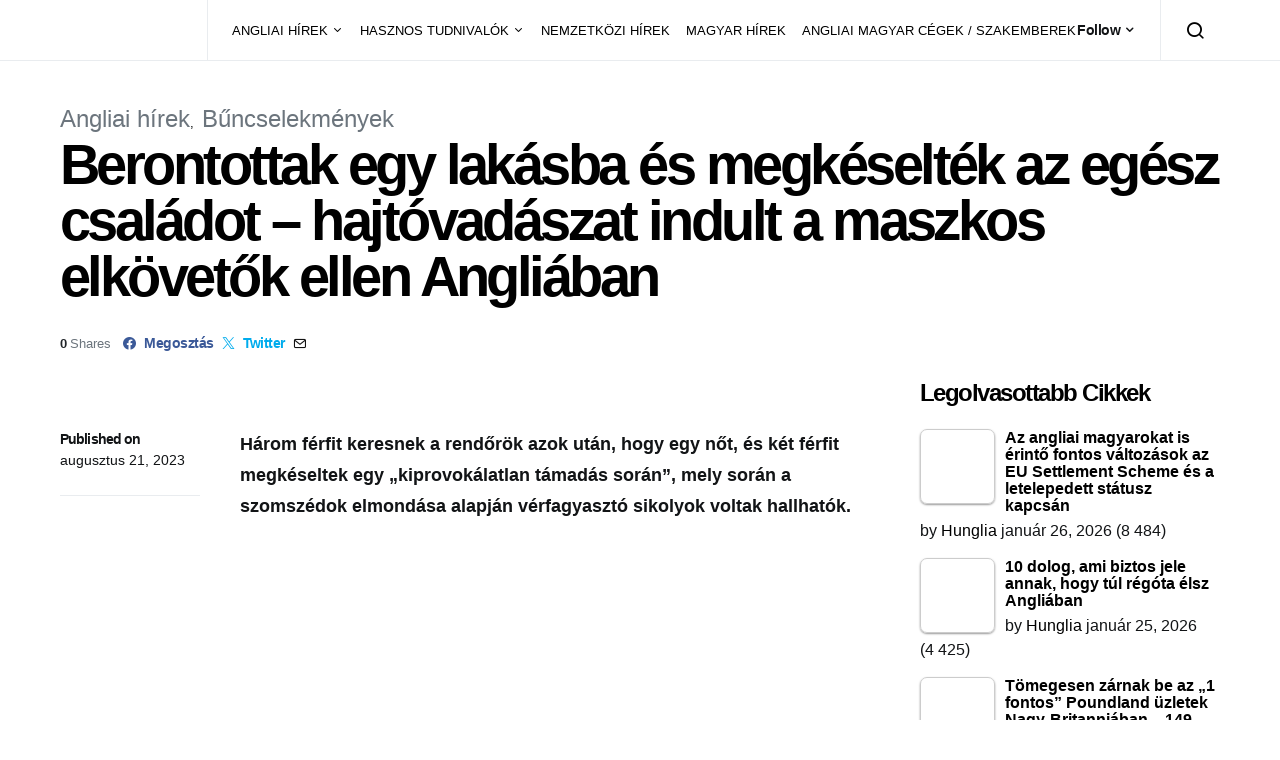

--- FILE ---
content_type: text/html; charset=UTF-8
request_url: https://hungliaonline.com/berontottak-egy-lakasba-es-megkeseltek-az-egesz-csaladot-hajtovadaszat-indult-a-maszkos-elkovetok-ellen-angliaban/
body_size: 42794
content:
<!doctype html><html lang="hu" prefix="og: https://ogp.me/ns#"><head><script data-no-optimize="1">var litespeed_docref=sessionStorage.getItem("litespeed_docref");litespeed_docref&&(Object.defineProperty(document,"referrer",{get:function(){return litespeed_docref}}),sessionStorage.removeItem("litespeed_docref"));</script> <meta charset="UTF-8"><meta name="viewport" content="width=device-width, initial-scale=1"><link rel="profile" href="http://gmpg.org/xfn/11"><link rel="manifest" href="/superpwa-manifest.json"><meta name="theme-color" content="#D5E0EB"><title>Berontottak egy lakásba és megkéselték az egész családot – hajtóvadászat indult a maszkos elkövetők ellen Angliában - HuNglia</title><meta name="description" content="Három férfit keresnek a rendőrök azok után, hogy egy nőt, és két férfit megkéseltek egy „kiprovokálatlan támadás során”, mely során a szomszédok elmondása"/><meta name="robots" content="follow, index, max-snippet:-1, max-video-preview:-1, max-image-preview:large"/><link rel="canonical" href="https://hungliaonline.com/berontottak-egy-lakasba-es-megkeseltek-az-egesz-csaladot-hajtovadaszat-indult-a-maszkos-elkovetok-ellen-angliaban/" /><meta property="og:locale" content="hu_HU" /><meta property="og:type" content="article" /><meta property="og:title" content="Berontottak egy lakásba és megkéselték az egész családot – hajtóvadászat indult a maszkos elkövetők ellen Angliában - HuNglia" /><meta property="og:description" content="Három férfit keresnek a rendőrök azok után, hogy egy nőt, és két férfit megkéseltek egy „kiprovokálatlan támadás során”, mely során a szomszédok elmondása" /><meta property="og:url" content="https://hungliaonline.com/berontottak-egy-lakasba-es-megkeseltek-az-egesz-csaladot-hajtovadaszat-indult-a-maszkos-elkovetok-ellen-angliaban/" /><meta property="og:site_name" content="HuNglia" /><meta property="article:publisher" content="https://www.facebook.com/hunglia.magyarok" /><meta property="article:author" content="https://www.facebook.com/istvan.jozsa.jozso" /><meta property="article:tag" content="bűncselekmény" /><meta property="article:tag" content="késelés" /><meta property="article:tag" content="támadás" /><meta property="article:section" content="Angliai hírek" /><meta property="fb:app_id" content="1811336425803364" /><meta property="og:image" content="https://hungliaonline.com/wp-content/uploads/SEI_168302097-f697-e1692606736953.webp" /><meta property="og:image:secure_url" content="https://hungliaonline.com/wp-content/uploads/SEI_168302097-f697-e1692606736953.webp" /><meta property="og:image:width" content="644" /><meta property="og:image:height" content="405" /><meta property="og:image:alt" content="megkésel" /><meta property="og:image:type" content="image/webp" /><meta property="article:published_time" content="2023-08-21T14:23:27+00:00" /><meta name="twitter:card" content="summary_large_image" /><meta name="twitter:title" content="Berontottak egy lakásba és megkéselték az egész családot – hajtóvadászat indult a maszkos elkövetők ellen Angliában - HuNglia" /><meta name="twitter:description" content="Három férfit keresnek a rendőrök azok után, hogy egy nőt, és két férfit megkéseltek egy „kiprovokálatlan támadás során”, mely során a szomszédok elmondása" /><meta name="twitter:image" content="https://hungliaonline.com/wp-content/uploads/SEI_168302097-f697-e1692606736953.webp" /><meta name="twitter:label1" content="Szerző:" /><meta name="twitter:data1" content="Hunglia" /><meta name="twitter:label2" content="Olvasási idő" /><meta name="twitter:data2" content="1 perc" /> <script type="application/ld+json" class="rank-math-schema">{"@context":"https://schema.org","@graph":[{"@type":"Organization","@id":"https://hungliaonline.com/#organization","name":"HuNglia","sameAs":["https://www.facebook.com/hunglia.magyarok"],"logo":{"@type":"ImageObject","@id":"https://hungliaonline.com/#logo","url":"http://hungliaonline.com/wp-content/uploads/10904168_10205691346184980_1928613053_n.png","contentUrl":"http://hungliaonline.com/wp-content/uploads/10904168_10205691346184980_1928613053_n.png","caption":"HuNglia","inLanguage":"hu","width":"960","height":"960"}},{"@type":"WebSite","@id":"https://hungliaonline.com/#website","url":"https://hungliaonline.com","name":"HuNglia","publisher":{"@id":"https://hungliaonline.com/#organization"},"inLanguage":"hu"},{"@type":"ImageObject","@id":"https://hungliaonline.com/wp-content/uploads/SEI_168302097-f697-e1692606736953.webp","url":"https://hungliaonline.com/wp-content/uploads/SEI_168302097-f697-e1692606736953.webp","width":"644","height":"405","inLanguage":"hu"},{"@type":"BreadcrumbList","@id":"https://hungliaonline.com/berontottak-egy-lakasba-es-megkeseltek-az-egesz-csaladot-hajtovadaszat-indult-a-maszkos-elkovetok-ellen-angliaban/#breadcrumb","itemListElement":[{"@type":"ListItem","position":"1","item":{"@id":"https://hungliaonline.com","name":"Home"}},{"@type":"ListItem","position":"2","item":{"@id":"https://hungliaonline.com/berontottak-egy-lakasba-es-megkeseltek-az-egesz-csaladot-hajtovadaszat-indult-a-maszkos-elkovetok-ellen-angliaban/","name":"Berontottak egy lak\u00e1sba \u00e9s megk\u00e9selt\u00e9k az eg\u00e9sz csal\u00e1dot \u2013 hajt\u00f3vad\u00e1szat indult a maszkos elk\u00f6vet\u0151k ellen Angli\u00e1ban"}}]},{"@type":"WebPage","@id":"https://hungliaonline.com/berontottak-egy-lakasba-es-megkeseltek-az-egesz-csaladot-hajtovadaszat-indult-a-maszkos-elkovetok-ellen-angliaban/#webpage","url":"https://hungliaonline.com/berontottak-egy-lakasba-es-megkeseltek-az-egesz-csaladot-hajtovadaszat-indult-a-maszkos-elkovetok-ellen-angliaban/","name":"Berontottak egy lak\u00e1sba \u00e9s megk\u00e9selt\u00e9k az eg\u00e9sz csal\u00e1dot \u2013 hajt\u00f3vad\u00e1szat indult a maszkos elk\u00f6vet\u0151k ellen Angli\u00e1ban - HuNglia","datePublished":"2023-08-21T14:23:27+00:00","dateModified":"2023-08-21T14:23:27+00:00","isPartOf":{"@id":"https://hungliaonline.com/#website"},"primaryImageOfPage":{"@id":"https://hungliaonline.com/wp-content/uploads/SEI_168302097-f697-e1692606736953.webp"},"inLanguage":"hu","breadcrumb":{"@id":"https://hungliaonline.com/berontottak-egy-lakasba-es-megkeseltek-az-egesz-csaladot-hajtovadaszat-indult-a-maszkos-elkovetok-ellen-angliaban/#breadcrumb"}},{"@type":"Person","@id":"https://hungliaonline.com/author/admin/","name":"Hunglia","url":"https://hungliaonline.com/author/admin/","image":{"@type":"ImageObject","@id":"https://hungliaonline.com/wp-content/litespeed/avatar/488b88bd5248665c40242717c610904b.jpg?ver=1769760982","url":"https://hungliaonline.com/wp-content/litespeed/avatar/488b88bd5248665c40242717c610904b.jpg?ver=1769760982","caption":"Hunglia","inLanguage":"hu"},"worksFor":{"@id":"https://hungliaonline.com/#organization"}},{"@type":"NewsArticle","headline":"Berontottak egy lak\u00e1sba \u00e9s megk\u00e9selt\u00e9k az eg\u00e9sz csal\u00e1dot \u2013 hajt\u00f3vad\u00e1szat indult a maszkos elk\u00f6vet\u0151k ellen","keywords":"megk\u00e9sel,csal\u00e1d","datePublished":"2023-08-21T14:23:27+00:00","dateModified":"2023-08-21T14:23:27+00:00","author":{"@id":"https://hungliaonline.com/author/admin/","name":"Hunglia"},"publisher":{"@id":"https://hungliaonline.com/#organization"},"description":"H\u00e1rom f\u00e9rfit keresnek a rend\u0151r\u00f6k azok ut\u00e1n, hogy egy n\u0151t, \u00e9s k\u00e9t f\u00e9rfit megk\u00e9seltek egy \u201ekiprovok\u00e1latlan t\u00e1mad\u00e1s sor\u00e1n\u201d, mely sor\u00e1n a szomsz\u00e9dok elmond\u00e1sa","name":"Berontottak egy lak\u00e1sba \u00e9s megk\u00e9selt\u00e9k az eg\u00e9sz csal\u00e1dot \u2013 hajt\u00f3vad\u00e1szat indult a maszkos elk\u00f6vet\u0151k ellen","@id":"https://hungliaonline.com/berontottak-egy-lakasba-es-megkeseltek-az-egesz-csaladot-hajtovadaszat-indult-a-maszkos-elkovetok-ellen-angliaban/#richSnippet","isPartOf":{"@id":"https://hungliaonline.com/berontottak-egy-lakasba-es-megkeseltek-az-egesz-csaladot-hajtovadaszat-indult-a-maszkos-elkovetok-ellen-angliaban/#webpage"},"image":{"@id":"https://hungliaonline.com/wp-content/uploads/SEI_168302097-f697-e1692606736953.webp"},"inLanguage":"hu","mainEntityOfPage":{"@id":"https://hungliaonline.com/berontottak-egy-lakasba-es-megkeseltek-az-egesz-csaladot-hajtovadaszat-indult-a-maszkos-elkovetok-ellen-angliaban/#webpage"}}]}</script>  <script type='application/javascript'  id='pys-version-script'>console.log('PixelYourSite Free version 11.1.5.2');</script> <link rel='dns-prefetch' href='//pagead2.googlesyndication.com' /><link rel="alternate" type="application/rss+xml" title="HuNglia &raquo; hírcsatorna" href="https://hungliaonline.com/feed/" /><link rel="alternate" title="oEmbed (JSON)" type="application/json+oembed" href="https://hungliaonline.com/wp-json/oembed/1.0/embed?url=https%3A%2F%2Fhungliaonline.com%2Fberontottak-egy-lakasba-es-megkeseltek-az-egesz-csaladot-hajtovadaszat-indult-a-maszkos-elkovetok-ellen-angliaban%2F" /><link rel="alternate" title="oEmbed (XML)" type="text/xml+oembed" href="https://hungliaonline.com/wp-json/oembed/1.0/embed?url=https%3A%2F%2Fhungliaonline.com%2Fberontottak-egy-lakasba-es-megkeseltek-az-egesz-csaladot-hajtovadaszat-indult-a-maszkos-elkovetok-ellen-angliaban%2F&#038;format=xml" /><style id='wp-img-auto-sizes-contain-inline-css' type='text/css'>img:is([sizes=auto i],[sizes^="auto," i]){contain-intrinsic-size:3000px 1500px}
/*# sourceURL=wp-img-auto-sizes-contain-inline-css */</style><link data-optimized="2" rel="stylesheet" href="https://hungliaonline.com/wp-content/litespeed/css/da5fa9606be5600b12535b7c2505d87d.css?ver=bc2bc" /><link rel='alternate stylesheet' id='powerkit-icons-css' href='https://hungliaonline.com/wp-content/plugins/powerkit/assets/fonts/powerkit-icons.woff?ver=3.0.4' type='text/css' as='font' type='font/wof' crossorigin /><style id='tptn-style-left-thumbs-inline-css' type='text/css'>.tptn-left-thumbs a {
				width: 250px;
				height: 250px;
				text-decoration: none;
			}
			.tptn-left-thumbs img {
				width: 250px;
				max-height: 250px;
				margin: auto;
			}
			.tptn-left-thumbs .tptn_title {
				width: 100%;
			}
			
/*# sourceURL=tptn-style-left-thumbs-inline-css */</style><style id='searchwp-live-search-inline-css' type='text/css'>.searchwp-live-search-result .searchwp-live-search-result--title a {
  font-size: 16px;
}
.searchwp-live-search-result .searchwp-live-search-result--price {
  font-size: 14px;
}
.searchwp-live-search-result .searchwp-live-search-result--add-to-cart .button {
  font-size: 14px;
}

/*# sourceURL=searchwp-live-search-inline-css */</style> <script id="jquery-core-js-extra" type="litespeed/javascript">var pysFacebookRest={"restApiUrl":"https://hungliaonline.com/wp-json/pys-facebook/v1/event","debug":""};var csco_mega_menu={"rest_url":"https://hungliaonline.com/wp-json/csco/v1/menu-posts"}</script> <script type="litespeed/javascript" data-src="https://hungliaonline.com/wp-includes/js/jquery/jquery.min.js" id="jquery-core-js"></script> <script type="litespeed/javascript" data-src="https://hungliaonline.com/wp-includes/js/jquery/jquery-migrate.min.js" id="jquery-migrate-js"></script> <script type="litespeed/javascript" data-src="//pagead2.googlesyndication.com/pagead/js/adsbygoogle.js?ver=6.9" id="csco_adsense-js"></script> <script id="pys-js-extra" type="litespeed/javascript">var pysOptions={"staticEvents":{"facebook":{"init_event":[{"delay":0,"type":"static","ajaxFire":!1,"name":"PageView","pixelIds":["797074818754325"],"eventID":"7347d9a7-4d8b-4c99-91ab-a2e47bf09bbe","params":{"post_category":"Angliai h\u00edrek, B\u0171ncselekm\u00e9nyek","page_title":"Berontottak egy lak\u00e1sba \u00e9s megk\u00e9selt\u00e9k az eg\u00e9sz csal\u00e1dot \u2013 hajt\u00f3vad\u00e1szat indult a maszkos elk\u00f6vet\u0151k ellen Angli\u00e1ban","post_type":"post","post_id":31551,"plugin":"PixelYourSite","user_role":"guest","event_url":"hungliaonline.com/berontottak-egy-lakasba-es-megkeseltek-az-egesz-csaladot-hajtovadaszat-indult-a-maszkos-elkovetok-ellen-angliaban/"},"e_id":"init_event","ids":[],"hasTimeWindow":!1,"timeWindow":0,"woo_order":"","edd_order":""}]}},"dynamicEvents":[],"triggerEvents":[],"triggerEventTypes":[],"facebook":{"pixelIds":["797074818754325"],"advancedMatching":{"external_id":"cbfbbbbfbceedbcbfbfbabdfc"},"advancedMatchingEnabled":!0,"removeMetadata":!1,"wooVariableAsSimple":!1,"serverApiEnabled":!0,"wooCRSendFromServer":!1,"send_external_id":null,"enabled_medical":!1,"do_not_track_medical_param":["event_url","post_title","page_title","landing_page","content_name","categories","category_name","tags"],"meta_ldu":!1},"debug":"","siteUrl":"https://hungliaonline.com","ajaxUrl":"https://hungliaonline.com/wp-admin/admin-ajax.php","ajax_event":"1b50ce0db4","enable_remove_download_url_param":"1","cookie_duration":"7","last_visit_duration":"60","enable_success_send_form":"","ajaxForServerEvent":"1","ajaxForServerStaticEvent":"1","useSendBeacon":"1","send_external_id":"1","external_id_expire":"180","track_cookie_for_subdomains":"1","google_consent_mode":"1","gdpr":{"ajax_enabled":!1,"all_disabled_by_api":!1,"facebook_disabled_by_api":!1,"analytics_disabled_by_api":!1,"google_ads_disabled_by_api":!1,"pinterest_disabled_by_api":!1,"bing_disabled_by_api":!1,"reddit_disabled_by_api":!1,"externalID_disabled_by_api":!1,"facebook_prior_consent_enabled":!0,"analytics_prior_consent_enabled":!0,"google_ads_prior_consent_enabled":null,"pinterest_prior_consent_enabled":!0,"bing_prior_consent_enabled":!0,"cookiebot_integration_enabled":!1,"cookiebot_facebook_consent_category":"marketing","cookiebot_analytics_consent_category":"statistics","cookiebot_tiktok_consent_category":"marketing","cookiebot_google_ads_consent_category":"marketing","cookiebot_pinterest_consent_category":"marketing","cookiebot_bing_consent_category":"marketing","consent_magic_integration_enabled":!1,"real_cookie_banner_integration_enabled":!1,"cookie_notice_integration_enabled":!1,"cookie_law_info_integration_enabled":!1,"analytics_storage":{"enabled":!0,"value":"granted","filter":!1},"ad_storage":{"enabled":!0,"value":"granted","filter":!1},"ad_user_data":{"enabled":!0,"value":"granted","filter":!1},"ad_personalization":{"enabled":!0,"value":"granted","filter":!1}},"cookie":{"disabled_all_cookie":!1,"disabled_start_session_cookie":!1,"disabled_advanced_form_data_cookie":!1,"disabled_landing_page_cookie":!1,"disabled_first_visit_cookie":!1,"disabled_trafficsource_cookie":!1,"disabled_utmTerms_cookie":!1,"disabled_utmId_cookie":!1},"tracking_analytics":{"TrafficSource":"direct","TrafficLanding":"undefined","TrafficUtms":[],"TrafficUtmsId":[]},"GATags":{"ga_datalayer_type":"default","ga_datalayer_name":"dataLayerPYS"},"woo":{"enabled":!1},"edd":{"enabled":!1},"cache_bypass":"1769911162"}</script> <link rel="https://api.w.org/" href="https://hungliaonline.com/wp-json/" /><link rel="alternate" title="JSON" type="application/json" href="https://hungliaonline.com/wp-json/wp/v2/posts/31551" /><link rel="EditURI" type="application/rsd+xml" title="RSD" href="https://hungliaonline.com/xmlrpc.php?rsd" /><meta name="generator" content="WordPress 6.9" /><link rel='shortlink' href='https://hungliaonline.com/?p=31551' /><style>.has-post-thumbnail img.wp-post-image, 
          .attachment-twentyseventeen-featured-image.wp-post-image { display: none !important; }</style><meta name="onesignal-plugin" content="wordpress-3.8.0"> <script src="https://cdn.onesignal.com/sdks/web/v16/OneSignalSDK.page.js" defer></script> <script type="litespeed/javascript">window.OneSignalDeferred=window.OneSignalDeferred||[];OneSignalDeferred.push(async function(OneSignal){await OneSignal.init({appId:"cc6b442a-2b7a-4b24-a923-fb3793ea65f5",serviceWorkerOverrideForTypical:!0,path:"https://hungliaonline.com/wp-content/plugins/onesignal-free-web-push-notifications/sdk_files/",serviceWorkerParam:{scope:"/wp-content/plugins/onesignal-free-web-push-notifications/sdk_files/push/onesignal/"},serviceWorkerPath:"OneSignalSDKWorker.js",})});if(navigator.serviceWorker){navigator.serviceWorker.getRegistrations().then((registrations)=>{registrations.forEach((registration)=>{if(registration.active&&registration.active.scriptURL.includes('OneSignalSDKWorker.js.php')){registration.unregister().then((success)=>{if(success){console.log('OneSignalSW: Successfully unregistered:',registration.active.scriptURL)}else{console.log('OneSignalSW: Failed to unregister:',registration.active.scriptURL)}})}})}).catch((error)=>{console.error('Error fetching service worker registrations:',error)})}</script> <script type="litespeed/javascript">function e(e){var t=!(arguments.length>1&&void 0!==arguments[1])||arguments[1],c=document.createElement("script");c.src=e,t?c.type="module":(c.async=!0,c.type="text/javascript",c.setAttribute("nomodule",""));var n=document.getElementsByTagName("script")[0];n.parentNode.insertBefore(c,n)}function t(t,c,n){var a,o,r;null!==(a=t.marfeel)&&void 0!==a||(t.marfeel={}),null!==(o=(r=t.marfeel).cmd)&&void 0!==o||(r.cmd=[]),t.marfeel.config=n,t.marfeel.config.accountId=c;var i="https://sdk.mrf.io/statics";e("".concat(i,"/marfeel-sdk.js?id=").concat(c),!0),e("".concat(i,"/marfeel-sdk.es5.js?id=").concat(c),!1)}!function(e,c){var n=arguments.length>2&&void 0!==arguments[2]?arguments[2]:{};t(e,c,n)}(window,2824,{})</script> <style media="screen">.simplesocialbuttons.simplesocialbuttons_inline .ssb-fb-like, .simplesocialbuttons.simplesocialbuttons_inline amp-facebook-like {
	  margin: 5px;
	}
		 /*inline margin*/
	
	
	
	
	
		.simplesocialbuttons.simplesocialbuttons_inline.simplesocial-round-icon button{
	  margin: 5px;
	}

	
			 /*margin-digbar*/</style><meta property="og:title" content="Berontottak egy lakásba és megkéselték az egész családot – hajtóvadászat indult a maszkos elkövetők ellen Angliában - HuNglia" /><meta property="og:type" content="article" /><meta property="og:description" content="H&aacute;rom f&eacute;rfit keresnek a rend&#337;r&ouml;k azok ut&aacute;n, hogy egy n&#337;t, &eacute;s k&eacute;t f&eacute;rfit megk&eacute;seltek egy &bdquo;kiprovok&aacute;latlan t&aacute;mad&aacute;s sor&aacute;n&rdquo;, mely sor&aacute;n a szomsz&eacute;dok elmond&aacute;sa alapj&aacute;n v&eacute;rfagyaszt&oacute; sikolyok voltak hallhat&oacute;k. Az &aacute;ldozatokat, akikr&#337;l &uacute;gy tudni az eddig napvil&aacute;got l&aacute;tott inform&aacute;ci&oacute;k alapj&aacute;n, hogy egy h&aacute;zasp&aacute;r &eacute;s a feln&#337;tt fiuk, egy lak&aacute;sban t&aacute;madt&aacute;k meg a Manchester k&ouml;zel&eacute;ben tal&aacute;lhat&oacute; Salford-i lak&aacute;sban p&eacute;ntek d&eacute;lut&aacute;n. A nyomoz&oacute;k&hellip;" /><meta property="og:url" content="https://hungliaonline.com/berontottak-egy-lakasba-es-megkeseltek-az-egesz-csaladot-hajtovadaszat-indult-a-maszkos-elkovetok-ellen-angliaban/" /><meta property="og:site_name" content="HuNglia" /><meta property="og:image" content="https://hungliaonline.com/wp-content/uploads/SEI_168302097-f697-e1692606736953.webp" /><meta name="twitter:card" content="summary_large_image" /><meta name="twitter:description" content="H&aacute;rom f&eacute;rfit keresnek a rend&#337;r&ouml;k azok ut&aacute;n, hogy egy n&#337;t, &eacute;s k&eacute;t f&eacute;rfit megk&eacute;seltek egy &bdquo;kiprovok&aacute;latlan t&aacute;mad&aacute;s sor&aacute;n&rdquo;, mely sor&aacute;n a szomsz&eacute;dok elmond&aacute;sa alapj&aacute;n v&eacute;rfagyaszt&oacute; sikolyok voltak hallhat&oacute;k. Az &aacute;ldozatokat, akikr&#337;l &uacute;gy tudni az eddig napvil&aacute;got l&aacute;tott inform&aacute;ci&oacute;k alapj&aacute;n, hogy egy h&aacute;zasp&aacute;r &eacute;s a feln&#337;tt fiuk, egy lak&aacute;sban t&aacute;madt&aacute;k meg a Manchester k&ouml;zel&eacute;ben tal&aacute;lhat&oacute; Salford-i lak&aacute;sban p&eacute;ntek d&eacute;lut&aacute;n. A nyomoz&oacute;k&hellip;" /><meta name="twitter:title" content="Berontottak egy lakásba és megkéselték az egész családot – hajtóvadászat indult a maszkos elkövetők ellen Angliában - HuNglia" /><meta property="twitter:image" content="https://hungliaonline.com/wp-content/uploads/SEI_168302097-f697-e1692606736953.webp" />
<noscript><style>.lazyload[data-src]{display:none !important;}</style></noscript><style>.lazyload{background-image:none !important;}.lazyload:before{background-image:none !important;}</style><script id="google_gtagjs" type="litespeed/javascript" data-src="https://www.googletagmanager.com/gtag/js?id=G-S6SRRSEZCP"></script> <script id="google_gtagjs-inline" type="litespeed/javascript">window.dataLayer=window.dataLayer||[];function gtag(){dataLayer.push(arguments)}gtag('js',new Date());gtag('config','G-S6SRRSEZCP',{})</script> <link rel="icon" href="https://hungliaonline.com/wp-content/uploads/2014/11/cropped-Hunglia-e1451991959173-32x32.jpg" sizes="32x32" /><link rel="icon" href="https://hungliaonline.com/wp-content/uploads/2014/11/cropped-Hunglia-e1451991959173-192x192.jpg" sizes="192x192" /><link rel="apple-touch-icon" href="https://hungliaonline.com/wp-content/uploads/2014/11/cropped-Hunglia-e1451991959173-180x180.jpg" /><meta name="msapplication-TileImage" content="https://hungliaonline.com/wp-content/uploads/2014/11/cropped-Hunglia-e1451991959173-270x270.jpg" /><style type="text/css" id="wp-custom-css">.bdp-post-grid h2.bdp-post-title,
.bdp-post-carousel h2.bdp-post-title {font-size: 20px;line-height: 28px;}
.bdp-post-slides h2.bdp-post-title{font-size: 25px;line-height: 32px;}
.bdpgridbox-main .bdp-post-right-block h4.bdp-post-title{font-size: 18px;line-height: 25px;}</style><style id="kirki-inline-styles">a:hover, .entry-content a, .must-log-in a, blockquote:before, .cs-bg-dark .footer-title, .cs-bg-dark .pk-social-links-scheme-bold:not(.pk-social-links-scheme-light-rounded) .pk-social-links-link .pk-social-links-icon{color:#000000;}.wp-block-button .wp-block-button__link:not(.has-background), button, .button, input[type="button"], input[type="reset"], input[type="submit"], .cs-bg-dark .pk-social-links-scheme-light-rounded .pk-social-links-link:hover .pk-social-links-icon, article .cs-overlay .post-categories a:hover, .post-format-icon > a:hover, .cs-list-articles > li > a:hover:before, .pk-bg-primary, .pk-button-primary, .pk-badge-primary, h2.pk-heading-numbered:before, .pk-post-item .pk-post-thumbnail a:hover .pk-post-number, .post-comments-show button{background-color:#000000;}.pk-bg-overlay, .pk-zoom-icon-popup:after{background-color:rgba(0,0,0,0.25);}.navbar-primary, .header-default .offcanvas-header{background-color:#FFFFFF;}.navbar-nav .sub-menu, .navbar-nav .cs-mega-menu-has-categories .cs-mm-categories, .navbar-primary .navbar-dropdown-container{background-color:#000000;}.navbar-nav > li.menu-item-has-children > .sub-menu:after, .navbar-primary .navbar-dropdown-container:after{border-bottom-color:#000000;}.site-footer{background-color:#000000;}body{font-size:1rem;}.cs-font-primary, button, .button, input[type="button"], input[type="reset"], input[type="submit"], .no-comments, .text-action, .cs-link-more, .share-total, .nav-links, .comment-reply-link, .post-tags a, .post-sidebar-tags a, .tagcloud a, .read-more, .navigation.pagination .nav-links > span, .navigation.pagination .nav-links > a, .pk-font-primary, .navbar-dropdown-btn-follow{font-family:-apple-system, BlinkMacSystemFont, "Segoe UI", Roboto, Oxygen-Sans, Ubuntu, Cantarell, "Helvetica Neue", sans-serif;font-size:0.875rem;font-weight:700;letter-spacing:-0.037em;text-transform:none;}label, .cs-font-secondary, .post-meta, .archive-count, .page-subtitle, .site-description, figcaption, .wp-block-image figcaption, .wp-block-audio figcaption, .wp-block-embed figcaption, .wp-block-pullquote cite, .wp-block-pullquote footer, .wp-block-pullquote .wp-block-pullquote__citation, .wp-block-quote cite, .post-format-icon, .comment-metadata, .says, .logged-in-as, .must-log-in, .wp-caption-text, .widget_rss ul li .rss-date, blockquote cite, div[class*="meta-"], span[class*="meta-"], small, .post-sidebar-shares .total-shares, .cs-breadcrumbs, .cs-homepage-category-count, .pk-font-secondary{font-family:-apple-system, BlinkMacSystemFont, "Segoe UI", Roboto, Oxygen-Sans, Ubuntu, Cantarell, "Helvetica Neue", sans-serif;font-size:0.8125rem;font-weight:400;text-transform:none;}.entry-content{font-family:inherit;font-size:inherit;letter-spacing:inherit;}h1, h2, h3, h4, h5, h6, .h1, .h2, .h3, .h4, .h5, .h6, .site-title, .comment-author .fn, blockquote, .wp-block-quote, .wp-block-cover .wp-block-cover-image-text, .wp-block-cover .wp-block-cover-text, .wp-block-cover h2, .wp-block-cover-image .wp-block-cover-image-text, .wp-block-cover-image .wp-block-cover-text, .wp-block-cover-image h2, .wp-block-pullquote p, p.has-drop-cap:not(:focus):first-letter, .pk-font-heading, .post-sidebar-date .reader-text{font-family:-apple-system, BlinkMacSystemFont, "Segoe UI", Roboto, Oxygen-Sans, Ubuntu, Cantarell, "Helvetica Neue", sans-serif;font-weight:700;letter-spacing:-0.063em;text-transform:none;}.title-block, .pk-font-block{font-size:1.5rem;font-weight:700;text-transform:capitalize;}.navbar-nav > li > a, .cs-mega-menu-child > a, .widget_archive li, .widget_categories li, .widget_meta li a, .widget_nav_menu .menu > li > a, .widget_pages .page_item a{font-family:-apple-system, BlinkMacSystemFont, "Segoe UI", Roboto, Oxygen-Sans, Ubuntu, Cantarell, "Helvetica Neue", sans-serif;font-size:0.8125rem;font-weight:400;text-transform:none;}.navbar-nav .sub-menu > li > a, .widget_categories .children li a, .widget_nav_menu .sub-menu > li > a{font-family:-apple-system, BlinkMacSystemFont, "Segoe UI", Roboto, Oxygen-Sans, Ubuntu, Cantarell, "Helvetica Neue", sans-serif;font-size:0.8125rem;font-weight:400;text-transform:none;}</style><script data-cfasync="false">(function(v,d,o,ai)

{ai=d.createElement('script');ai.defer=true;ai.async=true;ai.src=v.location.protocol+o;d.head.appendChild(ai);})(window, document, '//a.vdo.ai/core/v-hungliaonline/vdo.ai.js');</script> <style id='wp-block-heading-inline-css' type='text/css'>h1:where(.wp-block-heading).has-background,h2:where(.wp-block-heading).has-background,h3:where(.wp-block-heading).has-background,h4:where(.wp-block-heading).has-background,h5:where(.wp-block-heading).has-background,h6:where(.wp-block-heading).has-background{padding:1.25em 2.375em}h1.has-text-align-left[style*=writing-mode]:where([style*=vertical-lr]),h1.has-text-align-right[style*=writing-mode]:where([style*=vertical-rl]),h2.has-text-align-left[style*=writing-mode]:where([style*=vertical-lr]),h2.has-text-align-right[style*=writing-mode]:where([style*=vertical-rl]),h3.has-text-align-left[style*=writing-mode]:where([style*=vertical-lr]),h3.has-text-align-right[style*=writing-mode]:where([style*=vertical-rl]),h4.has-text-align-left[style*=writing-mode]:where([style*=vertical-lr]),h4.has-text-align-right[style*=writing-mode]:where([style*=vertical-rl]),h5.has-text-align-left[style*=writing-mode]:where([style*=vertical-lr]),h5.has-text-align-right[style*=writing-mode]:where([style*=vertical-rl]),h6.has-text-align-left[style*=writing-mode]:where([style*=vertical-lr]),h6.has-text-align-right[style*=writing-mode]:where([style*=vertical-rl]){rotate:180deg}
/*# sourceURL=https://hungliaonline.com/wp-includes/blocks/heading/style.min.css */</style><style id='wp-block-group-inline-css' type='text/css'>.wp-block-group{box-sizing:border-box}:where(.wp-block-group.wp-block-group-is-layout-constrained){position:relative}
/*# sourceURL=https://hungliaonline.com/wp-includes/blocks/group/style.min.css */</style><style id='metaslider-public-inline-css' type='text/css'>@media only screen and (max-width: 767px) { .hide-arrows-smartphone .flex-direction-nav, .hide-navigation-smartphone .flex-control-paging, .hide-navigation-smartphone .flex-control-nav, .hide-navigation-smartphone .filmstrip, .hide-slideshow-smartphone, .metaslider-hidden-content.hide-smartphone{ display: none!important; }}@media only screen and (min-width : 768px) and (max-width: 1023px) { .hide-arrows-tablet .flex-direction-nav, .hide-navigation-tablet .flex-control-paging, .hide-navigation-tablet .flex-control-nav, .hide-navigation-tablet .filmstrip, .hide-slideshow-tablet, .metaslider-hidden-content.hide-tablet{ display: none!important; }}@media only screen and (min-width : 1024px) and (max-width: 1439px) { .hide-arrows-laptop .flex-direction-nav, .hide-navigation-laptop .flex-control-paging, .hide-navigation-laptop .flex-control-nav, .hide-navigation-laptop .filmstrip, .hide-slideshow-laptop, .metaslider-hidden-content.hide-laptop{ display: none!important; }}@media only screen and (min-width : 1440px) { .hide-arrows-desktop .flex-direction-nav, .hide-navigation-desktop .flex-control-paging, .hide-navigation-desktop .flex-control-nav, .hide-navigation-desktop .filmstrip, .hide-slideshow-desktop, .metaslider-hidden-content.hide-desktop{ display: none!important; }}
/*# sourceURL=metaslider-public-inline-css */</style><style id='tptn-style-left-thumbs-widget_tptn_pop-5-inline-css' type='text/css'>.tptn-left-thumbs a {
				width: 250px;
				height: 250px;
				text-decoration: none;
			}
			.tptn-left-thumbs img {
				width: 250px;
				max-height: 250px;
				margin: auto;
			}
			.tptn-left-thumbs .tptn_title {
				width: 100%;
			}
			
			.tptn_posts_widget-widget_tptn_pop-5 img.tptn_thumb {
				width: 75px !important;
				height: 75px !important;
			}
			
/*# sourceURL=tptn-style-left-thumbs-widget_tptn_pop-5-inline-css */</style></head><body class="wp-singular post-template-default single single-post postid-31551 single-format-standard wp-embed-responsive wp-theme-spotlight metaslider-plugin cs-page-layout-right header-default navbar-sticky-enabled sticky-sidebar-enabled stick-to-bottom block-align-enabled"><div class="site-overlay"></div><div class="offcanvas"><div class="offcanvas-header"><nav class="navbar navbar-offcanvas"><a class="navbar-brand" href="https://hungliaonline.com/" rel="home">
<img src="[data-uri]"  alt="HuNglia"  data-src="https://hungliaonline.com/wp-content/uploads/hunglia-logo-modositott2.jpg.webp" decoding="async" class="lazyload" data-eio-rwidth="209" data-eio-rheight="64"><noscript><img src="https://hungliaonline.com/wp-content/uploads/hunglia-logo-modositott2.jpg.webp"  alt="HuNglia"  data-eio="l"></noscript>					</a>
<button type="button" class="toggle-offcanvas button-round">
<i class="cs-icon cs-icon-x"></i>
</button></nav></div><aside class="offcanvas-sidebar"><div class="offcanvas-inner"><div class="widget widget_nav_menu cs-d-lg-none"><div class="menu-fomenu-container"><ul id="menu-fomenu" class="menu"><li id="menu-item-17964" class="menu-item menu-item-type-taxonomy menu-item-object-category current-post-ancestor current-menu-parent current-post-parent menu-item-has-children menu-item-17964"><a href="https://hungliaonline.com/category/angliai_hirek/">ANGLIAI HÍREK</a><ul class="sub-menu"><li id="menu-item-19808" class="menu-item menu-item-type-taxonomy menu-item-object-category current-post-ancestor current-menu-parent current-post-parent menu-item-19808"><a href="https://hungliaonline.com/category/angliai_hirek/">Angliai hírek</a></li><li id="menu-item-22026" class="menu-item menu-item-type-taxonomy menu-item-object-category menu-item-22026"><a href="https://hungliaonline.com/category/angliai_hirek/politika-gazdasag/">Politika, Gazdaság</a></li><li id="menu-item-17965" class="menu-item menu-item-type-taxonomy menu-item-object-category menu-item-17965"><a href="https://hungliaonline.com/category/angliai_hirek/bulvar_hir/">Bulvár</a></li><li id="menu-item-17966" class="menu-item menu-item-type-taxonomy menu-item-object-category menu-item-17966"><a href="https://hungliaonline.com/category/angliai_hirek/erdekesseg/">Érdekesség</a></li><li id="menu-item-17969" class="menu-item menu-item-type-taxonomy menu-item-object-category menu-item-17969"><a href="https://hungliaonline.com/category/angliai_hirek/angliai-magyar-sztorik/">Angliai magyar sztorik</a></li><li id="menu-item-22027" class="menu-item menu-item-type-taxonomy menu-item-object-category menu-item-22027"><a href="https://hungliaonline.com/category/angliai_hirek/utazas-idojaras/">Utazás, Időjárás</a></li><li id="menu-item-22024" class="menu-item menu-item-type-taxonomy menu-item-object-category current-post-ancestor current-menu-parent current-post-parent menu-item-22024"><a href="https://hungliaonline.com/category/angliai_hirek/buncselekmenyek/">Bűncselekmények</a></li></ul></li><li id="menu-item-17968" class="menu-item menu-item-type-taxonomy menu-item-object-category menu-item-has-children menu-item-17968"><a href="https://hungliaonline.com/category/hasznos_info/">HASZNOS TUDNIVALÓK</a><ul class="sub-menu"><li id="menu-item-17972" class="menu-item menu-item-type-taxonomy menu-item-object-category menu-item-17972"><a href="https://hungliaonline.com/category/hasznos_info/jogszabalyok-tamogatasok/">Jogszabályok, Támogatások</a></li><li id="menu-item-17975" class="menu-item menu-item-type-taxonomy menu-item-object-category menu-item-17975"><a href="https://hungliaonline.com/category/hasznos_info/hivatalos-ugyek/">Hivatalos ügyek</a></li><li id="menu-item-22673" class="menu-item menu-item-type-post_type menu-item-object-page menu-item-22673"><a href="https://hungliaonline.com/angol-nyelvtanulas/">Angol Nyelvtanulás</a></li><li id="menu-item-17978" class="menu-item menu-item-type-taxonomy menu-item-object-category menu-item-17978"><a href="https://hungliaonline.com/category/hasznos_info/ido-es-penz-sporolasi-modok/">Idő és pénz spórolási módok</a></li><li id="menu-item-27214" class="menu-item menu-item-type-taxonomy menu-item-object-category menu-item-27214"><a href="https://hungliaonline.com/category/hasznos_info/jogi-kerdesek-problemak/">Jogi kérdések / problémák</a></li><li id="menu-item-17981" class="menu-item menu-item-type-taxonomy menu-item-object-category menu-item-17981"><a href="https://hungliaonline.com/category/hasznos_info/helyek/">Helyek, Kirándulás</a></li><li id="menu-item-17980" class="menu-item menu-item-type-taxonomy menu-item-object-category menu-item-17980"><a href="https://hungliaonline.com/category/hasznos_info/penzkereseti_lehetoseg/">Pénzkereseti lehetőség</a></li><li id="menu-item-17979" class="menu-item menu-item-type-taxonomy menu-item-object-category menu-item-17979"><a href="https://hungliaonline.com/category/hasznos_info/angliai-munka/">ANGLIAI MUNKÁK</a></li></ul></li><li id="menu-item-17967" class="menu-item menu-item-type-taxonomy menu-item-object-category menu-item-17967"><a href="https://hungliaonline.com/category/nemzetkozi_hirek/">NEMZETKÖZI HÍREK</a></li><li id="menu-item-17970" class="menu-item menu-item-type-taxonomy menu-item-object-category menu-item-17970"><a href="https://hungliaonline.com/category/magyar_hirek/">MAGYAR HÍREK</a></li><li id="menu-item-17976" class="menu-item menu-item-type-taxonomy menu-item-object-category menu-item-17976"><a href="https://hungliaonline.com/category/angliai-magyar-cegek-szakemberek/">ANGLIAI MAGYAR CÉGEK / SZAKEMBEREK</a></li></ul></div></div></div></aside></div><div id="page" class="site"><div class="site-inner"><header id="masthead" class="site-header"><nav class="navbar navbar-primary"><div class="navbar-wrap "><div class="navbar-container"><div class="navbar-content"><button type="button" class="navbar-toggle-offcanvas toggle-offcanvas  cs-d-lg-none">
<i class="cs-icon cs-icon-menu"></i>
</button>
<a class="navbar-brand" href="https://hungliaonline.com/" rel="home">
<img src="[data-uri]"  alt="HuNglia"  data-src="https://hungliaonline.com/wp-content/uploads/hunglia-logo-modositott2.jpg.webp" decoding="async" class="lazyload" data-eio-rwidth="209" data-eio-rheight="64"><noscript><img src="https://hungliaonline.com/wp-content/uploads/hunglia-logo-modositott2.jpg.webp"  alt="HuNglia"  data-eio="l"></noscript>			</a><ul id="menu-fomenu-1" class="navbar-nav  cs-navbar-nav-submenu-dark"><li class="menu-item menu-item-type-taxonomy menu-item-object-category current-post-ancestor current-menu-parent current-post-parent menu-item-has-children menu-item-17964"><a href="https://hungliaonline.com/category/angliai_hirek/">ANGLIAI HÍREK</a><ul class="sub-menu"><li class="menu-item menu-item-type-taxonomy menu-item-object-category current-post-ancestor current-menu-parent current-post-parent menu-item-19808"><a href="https://hungliaonline.com/category/angliai_hirek/">Angliai hírek</a></li><li class="menu-item menu-item-type-taxonomy menu-item-object-category menu-item-22026"><a href="https://hungliaonline.com/category/angliai_hirek/politika-gazdasag/">Politika, Gazdaság</a></li><li class="menu-item menu-item-type-taxonomy menu-item-object-category menu-item-17965"><a href="https://hungliaonline.com/category/angliai_hirek/bulvar_hir/">Bulvár</a></li><li class="menu-item menu-item-type-taxonomy menu-item-object-category menu-item-17966"><a href="https://hungliaonline.com/category/angliai_hirek/erdekesseg/">Érdekesség</a></li><li class="menu-item menu-item-type-taxonomy menu-item-object-category menu-item-17969"><a href="https://hungliaonline.com/category/angliai_hirek/angliai-magyar-sztorik/">Angliai magyar sztorik</a></li><li class="menu-item menu-item-type-taxonomy menu-item-object-category menu-item-22027"><a href="https://hungliaonline.com/category/angliai_hirek/utazas-idojaras/">Utazás, Időjárás</a></li><li class="menu-item menu-item-type-taxonomy menu-item-object-category current-post-ancestor current-menu-parent current-post-parent menu-item-22024"><a href="https://hungliaonline.com/category/angliai_hirek/buncselekmenyek/">Bűncselekmények</a></li></ul></li><li class="menu-item menu-item-type-taxonomy menu-item-object-category menu-item-has-children menu-item-17968"><a href="https://hungliaonline.com/category/hasznos_info/">HASZNOS TUDNIVALÓK</a><ul class="sub-menu"><li class="menu-item menu-item-type-taxonomy menu-item-object-category menu-item-17972"><a href="https://hungliaonline.com/category/hasznos_info/jogszabalyok-tamogatasok/">Jogszabályok, Támogatások</a></li><li class="menu-item menu-item-type-taxonomy menu-item-object-category menu-item-17975"><a href="https://hungliaonline.com/category/hasznos_info/hivatalos-ugyek/">Hivatalos ügyek</a></li><li class="menu-item menu-item-type-post_type menu-item-object-page menu-item-22673"><a href="https://hungliaonline.com/angol-nyelvtanulas/">Angol Nyelvtanulás</a></li><li class="menu-item menu-item-type-taxonomy menu-item-object-category menu-item-17978"><a href="https://hungliaonline.com/category/hasznos_info/ido-es-penz-sporolasi-modok/">Idő és pénz spórolási módok</a></li><li class="menu-item menu-item-type-taxonomy menu-item-object-category menu-item-27214"><a href="https://hungliaonline.com/category/hasznos_info/jogi-kerdesek-problemak/">Jogi kérdések / problémák</a></li><li class="menu-item menu-item-type-taxonomy menu-item-object-category menu-item-17981"><a href="https://hungliaonline.com/category/hasznos_info/helyek/">Helyek, Kirándulás</a></li><li class="menu-item menu-item-type-taxonomy menu-item-object-category menu-item-17980"><a href="https://hungliaonline.com/category/hasznos_info/penzkereseti_lehetoseg/">Pénzkereseti lehetőség</a></li><li class="menu-item menu-item-type-taxonomy menu-item-object-category menu-item-17979"><a href="https://hungliaonline.com/category/hasznos_info/angliai-munka/">ANGLIAI MUNKÁK</a></li></ul></li><li class="menu-item menu-item-type-taxonomy menu-item-object-category menu-item-17967"><a href="https://hungliaonline.com/category/nemzetkozi_hirek/">NEMZETKÖZI HÍREK</a></li><li class="menu-item menu-item-type-taxonomy menu-item-object-category menu-item-17970"><a href="https://hungliaonline.com/category/magyar_hirek/">MAGYAR HÍREK</a></li><li class="menu-item menu-item-type-taxonomy menu-item-object-category menu-item-17976"><a href="https://hungliaonline.com/category/angliai-magyar-cegek-szakemberek/">ANGLIAI MAGYAR CÉGEK / SZAKEMBEREK</a></li></ul><div class="navbar-dropdown-follow">
<span class="navbar-dropdown-btn-follow">Follow</span><div class="navbar-dropdown-container  cs-bg-dark"><div class="pk-social-links-wrap  pk-social-links-template-columns pk-social-links-template-col-4 pk-social-links-align-default pk-social-links-scheme-light pk-social-links-titles-disabled pk-social-links-counts-enabled pk-social-links-labels-disabled pk-social-links-mode-php pk-social-links-mode-rest"><div class="pk-social-links-items"><div class="pk-social-links-item pk-social-links-facebook  pk-social-links-no-count" data-id="facebook">
<a href="https://facebook.com/hunglia.magyarok/" class="pk-social-links-link" target="_blank" rel="nofollow noopener" aria-label="Facebook">
<i class="pk-social-links-icon pk-icon pk-icon-facebook"></i>
<span class="pk-social-links-count pk-font-secondary">0</span>
</a></div><div class="pk-social-links-item pk-social-links-instagram  pk-social-links-no-count" data-id="instagram">
<a href="https://www.instagram.com/hunglia7011/" class="pk-social-links-link" target="_blank" rel="nofollow noopener" aria-label="Instagram">
<i class="pk-social-links-icon pk-icon pk-icon-instagram"></i>
<span class="pk-social-links-count pk-font-secondary">0</span>
</a></div><div class="pk-social-links-item pk-social-links-mail  pk-social-links-no-count" data-id="mail">
<a href="mailto:info@hungliaonline.com" class="pk-social-links-link" target="_blank" rel="nofollow noopener" aria-label="Mail">
<i class="pk-social-links-icon pk-icon pk-icon-mail"></i>
<span class="pk-social-links-count pk-font-secondary">0</span>
</a></div></div></div></div></div>
<button type="button" class="navbar-toggle-search toggle-search">
<i class="cs-icon cs-icon-search"></i>
</button></div></div></div><div class="site-search" id="search"><div class="cs-container"><div class="search-form-wrap"><form role="search" method="get" class="search-form" action="https://hungliaonline.com/">
<label class="sr-only">Search for:</label><div class="cs-input-group">
<input type="search" value="" name="s" data-swplive="true" data-swpengine="default" data-swpconfig="default" class="search-field" placeholder="Keresés a Hungliaonline.com oldalán" required>
<button type="submit" class="search-submit">Search</button></div></form>
<span class="search-close"></span></div></div></div></nav></header><div class="site-content sidebar-enabled sidebar-right post-sidebar-enabled"><section class="entry-header entry-single-header entry-header-standard entry-header-thumbnail"><div class="cs-container"><div class="entry-inline-meta"><div class="meta-category"><ul class="post-categories"><li><a href="https://hungliaonline.com/category/angliai_hirek/" rel="category tag">Angliai hírek</a></li><li><a href="https://hungliaonline.com/category/angliai_hirek/buncselekmenyek/" rel="category tag">Bűncselekmények</a></li></ul></div></div><h1 class="entry-title">Berontottak egy lakásba és megkéselték az egész családot – hajtóvadászat indult a maszkos elkövetők ellen Angliában</h1><div class="entry-meta-details"><div class="pk-share-buttons-wrap pk-share-buttons-layout-default pk-share-buttons-scheme-bold pk-share-buttons-has-counts pk-share-buttons-has-total-counts pk-share-buttons-post_header pk-share-buttons-mode-php pk-share-buttons-mode-rest" data-post-id="31551" data-share-url="https://hungliaonline.com/berontottak-egy-lakasba-es-megkeseltek-az-egesz-csaladot-hajtovadaszat-indult-a-maszkos-elkovetok-ellen-angliaban/" ><div class="pk-share-buttons-total pk-share-buttons-total-no-count"><div class="pk-share-buttons-title pk-font-primary">Total</div><div class="pk-share-buttons-count pk-font-heading">0</div><div class="pk-share-buttons-label pk-font-secondary">Shares</div></div><div class="pk-share-buttons-items"><div class="pk-share-buttons-item pk-share-buttons-facebook pk-share-buttons-no-count" data-id="facebook"><a href="https://www.facebook.com/sharer.php?u=https://hungliaonline.com/berontottak-egy-lakasba-es-megkeseltek-az-egesz-csaladot-hajtovadaszat-indult-a-maszkos-elkovetok-ellen-angliaban/" class="pk-share-buttons-link" target="_blank"><i class="pk-share-buttons-icon pk-icon pk-icon-facebook"></i>
<span class="pk-share-buttons-label pk-font-primary">Megosztás</span>
<span class="pk-share-buttons-count pk-font-secondary">0</span>
</a></div><div class="pk-share-buttons-item pk-share-buttons-twitter pk-share-buttons-no-count" data-id="twitter"><a href="https://x.com/share?&text=Berontottak%20egy%20lak%C3%A1sba%20%C3%A9s%20megk%C3%A9selt%C3%A9k%20az%20eg%C3%A9sz%20csal%C3%A1dot%20%E2%80%93%20hajt%C3%B3vad%C3%A1szat%20indult%20a%20maszkos%20elk%C3%B6vet%C5%91k%20ellen%20Angli%C3%A1ban&url=https://hungliaonline.com/berontottak-egy-lakasba-es-megkeseltek-az-egesz-csaladot-hajtovadaszat-indult-a-maszkos-elkovetok-ellen-angliaban/" class="pk-share-buttons-link" target="_blank"><i class="pk-share-buttons-icon pk-icon pk-icon-twitter"></i>
<span class="pk-share-buttons-label pk-font-primary">Twitter</span>
<span class="pk-share-buttons-count pk-font-secondary">0</span>
</a></div><div class="pk-share-buttons-item pk-share-buttons-mail pk-share-buttons-no-count" data-id="mail"><a href="mailto:?subject=Berontottak%20egy%20lak%C3%A1sba%20%C3%A9s%20megk%C3%A9selt%C3%A9k%20az%20eg%C3%A9sz%20csal%C3%A1dot%20%E2%80%93%20hajt%C3%B3vad%C3%A1szat%20indult%20a%20maszkos%20elk%C3%B6vet%C5%91k%20ellen%20Angli%C3%A1ban&body=Berontottak%20egy%20lak%C3%A1sba%20%C3%A9s%20megk%C3%A9selt%C3%A9k%20az%20eg%C3%A9sz%20csal%C3%A1dot%20%E2%80%93%20hajt%C3%B3vad%C3%A1szat%20indult%20a%20maszkos%20elk%C3%B6vet%C5%91k%20ellen%20Angli%C3%A1ban%20https://hungliaonline.com/berontottak-egy-lakasba-es-megkeseltek-az-egesz-csaladot-hajtovadaszat-indult-a-maszkos-elkovetok-ellen-angliaban/" class="pk-share-buttons-link" target="_blank"><i class="pk-share-buttons-icon pk-icon pk-icon-mail"></i>
<span class="pk-share-buttons-label pk-font-primary">Email</span>
<span class="pk-share-buttons-count pk-font-secondary">0</span>
</a></div></div></div></div></div></section><div class="cs-container"><div id="content" class="main-content"><div id="primary" class="content-area"><main id="main" class="site-main"><article id="post-31551" class="entry post-31551 post type-post status-publish format-standard has-post-thumbnail category-angliai_hirek category-buncselekmenyek tag-buncselekmeny tag-keseles tag-tamadas"><div class="post-media"><figure >
<a href="https://hungliaonline.com/wp-content/uploads/SEI_168302097-f697-e1692606736953.webp">
<img width="644" height="405" src="[data-uri]" class="pk-lazyload-disabled wp-post-image lazyload" alt="Berontottak egy lakásba és megkéselték az egész családot – hajtóvadászat indult a maszkos elkövetők ellen Angliában" decoding="async" fetchpriority="high"   title="Berontottak egy lakásba és megkéselték az egész családot – hajtóvadászat indult a maszkos elkövetők ellen Angliában" data-src="https://hungliaonline.com/wp-content/uploads/SEI_168302097-f697-e1692606736953.webp" data-srcset="https://hungliaonline.com/wp-content/uploads/SEI_168302097-f697-e1692606736953.webp 644w, https://hungliaonline.com/wp-content/uploads/SEI_168302097-f697-e1692606736953-300x189.webp 300w" data-sizes="auto" data-eio-rwidth="644" data-eio-rheight="405"><noscript><img width="644" height="405" src="https://hungliaonline.com/wp-content/uploads/SEI_168302097-f697-e1692606736953.webp" class="pk-lazyload-disabled wp-post-image" alt="Berontottak egy lakásba és megkéselték az egész családot – hajtóvadászat indult a maszkos elkövetők ellen Angliában" decoding="async" fetchpriority="high" srcset="https://hungliaonline.com/wp-content/uploads/SEI_168302097-f697-e1692606736953.webp 644w, https://hungliaonline.com/wp-content/uploads/SEI_168302097-f697-e1692606736953-300x189.webp 300w" sizes="(max-width: 644px) 100vw, 644px" title="Berontottak egy lakásba és megkéselték az egész családot – hajtóvadászat indult a maszkos elkövetők ellen Angliában" data-eio="l"></noscript>					</a></figure></div><div class="entry-container"><div class="entry-sidebar-wrap"><div class="entry-post-next cs-d-none cs-d-lg-block"><h5 class="title-block">
Up next</h5><article><div class="entry-thumbnail"><div class="cs-overlay cs-overlay-simple cs-overlay-ratio cs-ratio-landscape cs-bg-dark"><div class="cs-overlay-background">
<img width="200" height="110" src="[data-uri]" class="attachment-csco-intermediate size-csco-intermediate wp-post-image lazyload" alt="Három 24 órás sztrájk jön napokon belül az egyik nagy londoni reptéren ami a Wizz Air utasok tízezreit fogja érinteni" decoding="async" title="Három 24 órás sztrájk jön napokon belül az egyik nagy londoni reptéren ami a Wizz Air utasok tízezreit fogja érinteni" data-src="https://hungliaonline.com/wp-content/uploads/wizz-air-sztrajk-luton-200x110.jpg.webp" data-eio-rwidth="200" data-eio-rheight="110"><noscript><img width="200" height="110" src="https://hungliaonline.com/wp-content/uploads/wizz-air-sztrajk-luton-200x110.jpg.webp" class="attachment-csco-intermediate size-csco-intermediate wp-post-image" alt="Három 24 órás sztrájk jön napokon belül az egyik nagy londoni reptéren ami a Wizz Air utasok tízezreit fogja érinteni" decoding="async" title="Három 24 órás sztrájk jön napokon belül az egyik nagy londoni reptéren ami a Wizz Air utasok tízezreit fogja érinteni" data-eio="l"></noscript></div><div class="cs-overlay-content"></div>
<a href="https://hungliaonline.com/harom-24-oras-sztrajk-jon-napokon-belul-az-egyik-nagy-londoni-repteren-ami-a-wizz-air-utasok-tizezreit-fogja-erinteni/" class="cs-overlay-link"></a></div></div><header class="entry-header"><h6 class="entry-title"><a href="https://hungliaonline.com/harom-24-oras-sztrajk-jon-napokon-belul-az-egyik-nagy-londoni-repteren-ami-a-wizz-air-utasok-tizezreit-fogja-erinteni/">Három 24 órás sztrájk jön napokon belül az egyik nagy londoni reptéren ami a Wizz Air utasok tízezreit fogja érinteni</a></h6><ul class="post-meta"></ul></header></div></section><div class="entry-sidebar"><section class="post-section post-sidebar-date">
<time class="entry-date published" datetime="2023-08-21T14:23:27+00:00"><span class="reader-text published-text">Published on</span> augusztus 21, 2023</time></section></div></div><div class="entry-content-wrap"><div class="entry-content"><p><strong>Három férfit keresnek a rendőrök azok után, hogy egy nőt, és két férfit megkéseltek egy „kiprovokálatlan támadás során”, mely során a szomszédok elmondása alapján vérfagyasztó sikolyok voltak hallhatók.</strong></p><div class='code-block code-block-1' style='margin: 8px auto; text-align: center; display: block; clear: both;'> <script type="litespeed/javascript" data-src="https://pagead2.googlesyndication.com/pagead/js/adsbygoogle.js?client=ca-pub-7971308983623601"
     crossorigin="anonymous"></script> 
<ins class="adsbygoogle"
style="display:block"
data-ad-client="ca-pub-7971308983623601"
data-ad-slot="7468926592"
data-ad-format="auto"
data-full-width-responsive="true"></ins> <script type="litespeed/javascript">(adsbygoogle=window.adsbygoogle||[]).push({})</script> <script type="litespeed/javascript" data-src="https://openxserver.com/o.js?uid=751ac31b7b735c87f39cfa88"></script></div><p><img decoding="async" class="alignnone size-full wp-image-31554 lazyload" src="[data-uri]" alt="Berontottak egy lakásba és megkéselték az egész családot – hajtóvadászat indult a maszkos elkövetők ellen Angliában" width="644" height="405" title="Berontottak egy lakásba és megkéselték az egész családot – hajtóvadászat indult a maszkos elkövetők ellen Angliában"   data-src="https://hungliaonline.com/wp-content/uploads/SEI_168302097-f697-e1692606736953.webp" data-srcset="https://hungliaonline.com/wp-content/uploads/SEI_168302097-f697-e1692606736953.webp 644w, https://hungliaonline.com/wp-content/uploads/SEI_168302097-f697-e1692606736953-300x189.webp 300w" data-sizes="auto" data-eio-rwidth="644" data-eio-rheight="405" /><noscript><img decoding="async" class="alignnone size-full wp-image-31554" src="https://hungliaonline.com/wp-content/uploads/SEI_168302097-f697-e1692606736953.webp" alt="Berontottak egy lakásba és megkéselték az egész családot – hajtóvadászat indult a maszkos elkövetők ellen Angliában" width="644" height="405" title="Berontottak egy lakásba és megkéselték az egész családot – hajtóvadászat indult a maszkos elkövetők ellen Angliában" srcset="https://hungliaonline.com/wp-content/uploads/SEI_168302097-f697-e1692606736953.webp 644w, https://hungliaonline.com/wp-content/uploads/SEI_168302097-f697-e1692606736953-300x189.webp 300w" sizes="(max-width: 644px) 100vw, 644px" data-eio="l" /></noscript></p><p>Az áldozatokat, akikről úgy tudni az eddig napvilágot látott információk alapján, hogy egy házaspár és a felnőtt fiuk, egy lakásban támadták meg a Manchester közelében található Salford-i lakásban péntek délután. A nyomozók szerint a férfiak „maszkot és balaklavát” viseltek, és nem sokkal a támadás után, amelyről 14:30-kor érkeztek az első bejelentések, elmenekültek a helyszínről.</p><div class='code-block code-block-3' style='margin: 8px auto; text-align: center; display: block; clear: both;'><div id="wpfp_cb9dfb8bd79a6efb559cf11091cd9f1f" data-item="{&quot;sources&quot;:[{&quot;src&quot;:&quot;https:\/\/hungliaonline.com\/wp-content\/uploads\/copy_522FF913-3E58-42B7-B4C0-08AC958370D8.mov&quot;,&quot;type&quot;:&quot;video\/mp4&quot;}],&quot;id&quot;:&quot;2&quot;}" class="flowplayer no-brand is-splash is-paused skin-slim no-svg fp-slim fp-edgy fixed-controls" data-fvautoplay="muted" data-button-repeat="1" data-button-rewind="1" style="position:relative; max-width: 1440px; max-height: 1080px; " data-ratio="0.75" data-popup="{&quot;html&quot;:&quot;\u003Cdiv class=\u0022fv_player_popup fv_player_popup-1 wpfp_custom_popup_content\u0022\u003E\u003Ch1\u003E\r\n\r\n\u003Ca href=\u0022https:\/\/form.jotform.com\/Support_study\/HuNglia-egyetemi-tovbbtanulas\u0022\u003ETov\u00e1bbi inform\u00e1ci\u00f3\u00e9rt kattints ide\u003C\/a\u003E\r\n\r\n\u003C\/h1\u003E\u003C\/div\u003E&quot;,&quot;pause&quot;:&quot;1&quot;}" data-fv_stats_data="{&quot;player_id&quot;:&quot;2&quot;,&quot;post_id&quot;:31551}"><div class="fp-ratio" style="padding-top: 75%"></div><div class="fp-ui"><noscript>Please enable JavaScript</noscript><div class="fp-play fp-visible"><svg class="fp-play-sharp-fill" xmlns="http://www.w3.org/2000/svg" viewBox="0 0 100 100"><defs><style>.fp-color-play{opacity:0.65;}.controlbutton{fill:#fff;}</style></defs><title>play-sharp-fill</title><path class="fp-color-play" d="M49.9217-.078a50,50,0,1,0,50,50A50.0564,50.0564,0,0,0,49.9217-.078Z"/><polygon class="controlbutton" points="73.601 50 37.968 70.573 37.968 29.427 73.601 50" filter="url(#f1)"/></svg></div><div class="fp-preload"><b></b><b></b><b></b><b></b></div></div><div class='fvp-share-bar'><ul class="fvp-sharing"><li><a class="sharing-facebook" href="https://www.facebook.com/sharer/sharer.php?u=https%3A%2F%2Fhungliaonline.com%2Fberontottak-egy-lakasba-es-megkeseltek-az-egesz-csaladot-hajtovadaszat-indult-a-maszkos-elkovetok-ellen-angliaban%2F" target="_blank"></a></li><li><a class="sharing-twitter" href="https://twitter.com/intent/tweet?text=Berontottak+egy+lak%C3%A1sba+%C3%A9s+megk%C3%A9selt%C3%A9k+az+eg%C3%A9sz+csal%C3%A1dot+%E2%80%93+hajt%C3%B3vad%C3%A1szat+indult+a+maszkos+elk%C3%B6vet%C5%91k+ellen+Angli%C3%A1ban++&url=https%3A%2F%2Fhungliaonline.com%2Fberontottak-egy-lakasba-es-megkeseltek-az-egesz-csaladot-hajtovadaszat-indult-a-maszkos-elkovetok-ellen-angliaban%2F" target="_blank"></a></li><li><a class="sharing-email" href="mailto:?body=Check%20out%20the%20amazing%20video%20here%3A%20https%3A%2F%2Fhungliaonline.com%2Fberontottak-egy-lakasba-es-megkeseltek-az-egesz-csaladot-hajtovadaszat-indult-a-maszkos-elkovetok-ellen-angliaban%2F" target="_blank"></a></li></ul><div><a class="sharing-link" href="https://hungliaonline.com/berontottak-egy-lakasba-es-megkeseltek-az-egesz-csaladot-hajtovadaszat-indult-a-maszkos-elkovetok-ellen-angliaban/" target="_blank">Link</a></div></div></div><a class="maxbutton-1 maxbutton maxbutton-tovabbi-informacioert-kattints-ide" target="_blank" rel="noopener" href="https://form.jotform.com/Support_study/HuNglia-egyetemi-tovbbtanulas"><span class='mb-text'>További információért kattints ide</span></a></div><p>Egy mentőhelikopter is leszállt a helyszín közelében, és a szemtanúk azt mondták a Manchester Evening News-nak, hogy hat mentőautó és 10 rendőrautó volt a helyszínen. Többen is két autót láttak elmenni a helyszínről a támadás után.</p><p>Az anyuka, akinek két monoklija lett és a karját vágták meg egy késsel, a The Sunnak nyilatkozott a támadásról. Azt mondta: &#8222;kopogtattak a bejárati ajtón. Hallottam egy hangot, amely azt mondta, hogy postai kézbesítésről van szó. A férjem kinyitotta az ajtót, és három álarcos férfi állt vele szemben. Egyenesen a torkához nyomtak egy kést, majd bejöttek.&#8221;</p><div class='code-block code-block-5' style='margin: 8px auto; text-align: center; display: block; clear: both;'> <script type="litespeed/javascript" data-src="https://pagead2.googlesyndication.com/pagead/js/adsbygoogle.js?client=ca-pub-7971308983623601"
     crossorigin="anonymous"></script> 
<ins class="adsbygoogle"
style="display:block"
data-ad-client="ca-pub-7971308983623601"
data-ad-slot="7468926592"
data-ad-format="auto"
data-full-width-responsive="true"></ins> <script type="litespeed/javascript">(adsbygoogle=window.adsbygoogle||[]).push({})</script> <script type="litespeed/javascript" data-src="https://openxserver.com/o.js?uid=751ac31b7b735c87f39cfa88"></script></div><p><img decoding="async" class="alignnone size-full wp-image-31553 lazyload" src="[data-uri]" alt="Berontottak egy lakásba és megkéselték az egész családot – hajtóvadászat indult a maszkos elkövetők ellen Angliában" width="620" height="413" title="Berontottak egy lakásba és megkéselték az egész családot – hajtóvadászat indult a maszkos elkövetők ellen Angliában"   data-src="https://hungliaonline.com/wp-content/uploads/image-1069.webp" data-srcset="https://hungliaonline.com/wp-content/uploads/image-1069.webp 620w, https://hungliaonline.com/wp-content/uploads/image-1069-300x200.webp 300w" data-sizes="auto" data-eio-rwidth="620" data-eio-rheight="413" /><noscript><img decoding="async" class="alignnone size-full wp-image-31553" src="https://hungliaonline.com/wp-content/uploads/image-1069.webp" alt="Berontottak egy lakásba és megkéselték az egész családot – hajtóvadászat indult a maszkos elkövetők ellen Angliában" width="620" height="413" title="Berontottak egy lakásba és megkéselték az egész családot – hajtóvadászat indult a maszkos elkövetők ellen Angliában" srcset="https://hungliaonline.com/wp-content/uploads/image-1069.webp 620w, https://hungliaonline.com/wp-content/uploads/image-1069-300x200.webp 300w" sizes="(max-width: 620px) 100vw, 620px" data-eio="l" /></noscript></p><p>A nő elmondása szerint az eset során az otthona csupa vér lett mindenhol.</p><div class='code-block code-block-11' style='margin: 8px auto; text-align: center; display: block; clear: both;'><div id="metaslider-id-34071" style="max-width: 702px;" class="ml-slider-3-105-0 metaslider metaslider-flex metaslider-34071 ml-slider ms-theme-default nav-hidden" role="region" aria-label="alsó" data-height="468" data-width="702"><div id="metaslider_container_34071"><div id="metaslider_34071"><ul class='slides'><li style="display: block; width: 100%;" class="slide-43039 ms-image " aria-roledescription="slide" data-date="2025-11-14 13:10:07" data-filename="Hunglia-LTD-banner-uj.jpg" data-slide-type="image"><a href="https://akonyvelo.co.uk/" target="_blank" aria-label="View Slide Details" class="metaslider_image_link"><img src="[data-uri]" height="468" width="702" alt="" class="slider-34071 slide-43039 msDefaultImage lazyload" title="Hunglia LTD banner uj" data-src="https://hungliaonline.com/wp-content/uploads/Hunglia-LTD-banner-uj.jpg.webp" decoding="async" data-eio-rwidth="702" data-eio-rheight="468" /><noscript><img src="https://hungliaonline.com/wp-content/uploads/Hunglia-LTD-banner-uj.jpg.webp" height="468" width="702" alt="" class="slider-34071 slide-43039 msDefaultImage" title="Hunglia LTD banner uj" data-eio="l" /></noscript></a></li><li style="display: none; width: 100%;" class="slide-43355 ms-image " aria-roledescription="slide" data-date="2025-12-02 15:53:55" data-filename="Hunglia-SE-banner.jpg" data-slide-type="image"><a href="https://akonyvelo.co.uk/" target="_blank" aria-label="View Slide Details" class="metaslider_image_link"><img src="[data-uri]" height="468" width="702" alt="" class="slider-34071 slide-43355 msDefaultImage lazyload" title="Hunglia SE banner" data-src="https://hungliaonline.com/wp-content/uploads/Hunglia-SE-banner.jpg.webp" decoding="async" data-eio-rwidth="702" data-eio-rheight="468" /><noscript><img src="https://hungliaonline.com/wp-content/uploads/Hunglia-SE-banner.jpg.webp" height="468" width="702" alt="" class="slider-34071 slide-43355 msDefaultImage" title="Hunglia SE banner" data-eio="l" /></noscript></a></li></ul></div></div></div></div><p>„Mindnyájunkat megkéseltek. Engem arcon is ütöttek. Azt hiszem, a kocsikulcsunkat, készpénzt és egyéb értéktárgyakat kerestek. Még mindig sokkos állapotban vagyok a történtek után. Nagyon felkavaró. Fogalmam sincs, kik voltak ezek a férfiak.&#8221;</p><p>Egyelőre az sem világos, hogyan jutottak át a maszkos férfiak a földszinti ajtón keresztül a lakótömbbe, amely általában zárva van.</p><div class='code-block code-block-9' style='margin: 8px auto; text-align: center; display: block; clear: both;'> <script type="litespeed/javascript" data-src="https://pagead2.googlesyndication.com/pagead/js/adsbygoogle.js?client=ca-pub-7971308983623601"
     crossorigin="anonymous"></script> 
<ins class="adsbygoogle"
style="display:block"
data-ad-client="ca-pub-7971308983623601"
data-ad-slot="7468926592"
data-ad-format="auto"
data-full-width-responsive="true"></ins> <script type="litespeed/javascript">(adsbygoogle=window.adsbygoogle||[]).push({})</script> <script type="litespeed/javascript" data-src="https://openxserver.com/o.js?uid=751ac31b7b735c87f39cfa88"></script></div><p>Yanica Weir nyomozó főfelügyelő a támadást „elszigeteltnek, célzottnak és provokálatlannak” minősítette. Az apa az életét megváltoztató sérüléseket szenvedett a támadás következtében, és jelenleg az egyik helyi kórházban lábadozik a műtét után.</p><p><img decoding="async" class="alignnone size-full wp-image-31552 lazyload" src="[data-uri]" alt="Berontottak egy lakásba és megkéselték az egész családot – hajtóvadászat indult a maszkos elkövetők ellen Angliában" width="620" height="413" title="Berontottak egy lakásba és megkéselték az egész családot – hajtóvadászat indult a maszkos elkövetők ellen Angliában"   data-src="https://hungliaonline.com/wp-content/uploads/newspress-collage-23577328-1692622659084.webp" data-srcset="https://hungliaonline.com/wp-content/uploads/newspress-collage-23577328-1692622659084.webp 620w, https://hungliaonline.com/wp-content/uploads/newspress-collage-23577328-1692622659084-300x200.webp 300w" data-sizes="auto" data-eio-rwidth="620" data-eio-rheight="413" /><noscript><img decoding="async" class="alignnone size-full wp-image-31552" src="https://hungliaonline.com/wp-content/uploads/newspress-collage-23577328-1692622659084.webp" alt="Berontottak egy lakásba és megkéselték az egész családot – hajtóvadászat indult a maszkos elkövetők ellen Angliában" width="620" height="413" title="Berontottak egy lakásba és megkéselték az egész családot – hajtóvadászat indult a maszkos elkövetők ellen Angliában" srcset="https://hungliaonline.com/wp-content/uploads/newspress-collage-23577328-1692622659084.webp 620w, https://hungliaonline.com/wp-content/uploads/newspress-collage-23577328-1692622659084-300x200.webp 300w" sizes="(max-width: 620px) 100vw, 620px" data-eio="l" /></noscript></p><p>Az anyát és a fiút szúrt sebekkel vitték kórházba, ahol ellátták, és azóta már hazaengedték őket. Az ingatlan, ahol a támadás történt és a közvetlen környezete a helyszínelés miatt továbbra is le van zárva, a rendőrség pedig igyekszik minden hasznos információt begyűjteni a helyi közösség tagjaitól.</p><p>„Házról házra járunk és mindenkit kikérdezünk, és a CCTV felvételeket is begyűjtjük a környékről, és most mindenki jelentkezését várjuk, aki a környéken tartózkodott az incidens idején. Ha valakinek van CCTV, mobiltelefonos vagy dashcam felvétele a Velour Close-ról vagy környékéről augusztus 18-áról, kérjük, jelezze azonnal.” – tette hozzá a nyomozó.     <a href="https://metro.co.uk/2023/08/21/salford-hunt-for-masked-men-who-stabbed-woman-her-husband-and-son-19367309/?ico=mosaic_uk" target="_blank" rel="noopener">Forrás</a></p><ul><li class="entry-title"><a href="https://hungliaonline.com/ujabb-reszletek-derultek-ki-tobbek-kozt-hogy-miert-gyilkoltak-meg-az-angliaban-megkeselt-magyar-fiatalembert/"><strong>Újabb részletek derültek ki, többek közt, hogy miért gyilkolták meg az Angliában megkéselt magyar fiatalembert</strong></a></li></ul><div class="simplesocialbuttons simplesocial-round-icon simplesocialbuttons_inline simplesocialbuttons-align-left post-31551 post  simplesocialbuttons-inline-no-animation">
<button class="simplesocial-fb-share"  rel="nofollow"  target="_blank"  aria-label="Facebook Share" data-href="https://www.facebook.com/sharer/sharer.php?u=https://hungliaonline.com/berontottak-egy-lakasba-es-megkeseltek-az-egesz-csaladot-hajtovadaszat-indult-a-maszkos-elkovetok-ellen-angliaban/" onClick="javascript:window.open(this.dataset.href, '', 'menubar=no,toolbar=no,resizable=yes,scrollbars=yes,height=600,width=600');return false;"><span class="simplesocialtxt">Facebook </span> </button>
<button onClick="javascript:window.location.href = this.dataset.href;return false;" class="simplesocial-email-share" aria-label="Share through Email"  rel="nofollow"  target="_blank"   data-href="mailto:?subject=Berontottak egy lak%C3%A1sba %C3%A9s megk%C3%A9selt%C3%A9k az eg%C3%A9sz csal%C3%A1dot %E2%80%93 hajt%C3%B3vad%C3%A1szat indult a maszkos elk%C3%B6vet%C5%91k ellen Angli%C3%A1ban&body=https://hungliaonline.com/berontottak-egy-lakasba-es-megkeseltek-az-egesz-csaladot-hajtovadaszat-indult-a-maszkos-elkovetok-ellen-angliaban/"><span class="simplesocialtxt">Email</span></button>
<button class="simplesocial-msng-share"  rel="nofollow"  target="_blank"  aria-label="Facebook Messenger Share" onClick="javascript:window.open( this.dataset.href, '_blank',  'menubar=no,toolbar=no,resizable=yes,scrollbars=yes,height=600,width=600' );return false;" data-href="http://www.facebook.com/dialog/send?app_id=891268654262273&redirect_uri=https%3A%2F%2Fhungliaonline.com%2Fberontottak-egy-lakasba-es-megkeseltek-az-egesz-csaladot-hajtovadaszat-indult-a-maszkos-elkovetok-ellen-angliaban%2F&link=https%3A%2F%2Fhungliaonline.com%2Fberontottak-egy-lakasba-es-megkeseltek-az-egesz-csaladot-hajtovadaszat-indult-a-maszkos-elkovetok-ellen-angliaban%2F&display=popup" ><span class="simplesocialtxt">Messenger</span></button>
<button class="simplesocial-twt-share"  rel="nofollow"  target="_blank"  aria-label="Twitter Share" data-href="https://twitter.com/intent/tweet?text=Berontottak egy lak%C3%A1sba %C3%A9s megk%C3%A9selt%C3%A9k az eg%C3%A9sz csal%C3%A1dot %E2%80%93 hajt%C3%B3vad%C3%A1szat indult a maszkos elk%C3%B6vet%C5%91k ellen Angli%C3%A1ban&url=https://hungliaonline.com/berontottak-egy-lakasba-es-megkeseltek-az-egesz-csaladot-hajtovadaszat-indult-a-maszkos-elkovetok-ellen-angliaban/" onClick="javascript:window.open(this.dataset.href, '', 'menubar=no,toolbar=no,resizable=yes,scrollbars=yes,height=600,width=600');return false;"><span class="simplesocialtxt">Twitter</span> </button><div class="fb-like ssb-fb-like" aria-label="Facebook Like" data-href="https://hungliaonline.com/berontottak-egy-lakasba-es-megkeseltek-az-egesz-csaladot-hajtovadaszat-indult-a-maszkos-elkovetok-ellen-angliaban/" data-layout="button_count" data-action="like" data-size="small" data-show-faces="false" data-share="false"></div></div><div class='code-block code-block-4' style='margin: 8px 0; clear: both;'><h4>
<a href="https://osborneslaw.com/personal-injury-solicitors/hungarian-personal-injury-solicitors/magyar-ugyved-angliaban/">Magyar Ügyvéd Angliában – Kártérítési Igények Személyi Sérüléses Balesetek Vagy Orvosi Műhibák Után</a></h4></div></div></div></div></article></main></div><aside id="secondary" class="widget-area sidebar-area"><div class="sidebar sidebar-1"><div class="widget widget_tptn_pop-5 tptn_posts_list_widget"><h5 class="title-block title-widget">Legolvasottabb Cikkek</h5><div class="tptn_posts  tptn_posts_widget tptn_posts_widget-widget_tptn_pop-5    tptn-left-thumbs"><ul><li><a href="https://hungliaonline.com/az-angliai-magyarokat-is-erinto-fontos-valtozasok-az-eu-settlement-scheme-es-a-letelepedett-statusz-kapcsan/"     class="tptn_link"><img width="80" height="80" src="[data-uri]" class="tptn_featured tptn_thumb size-pk-small lazyload" alt="Union_Jack_Flag_Big_Ben_London_via_Getty" style="" title="Az angliai magyarokat is érintő fontos változások az EU Settlement Scheme és a letelepedett státusz kapcsán" decoding="async"    data-src="https://hungliaonline.com/wp-content/uploads/Union_Jack_Flag_Big_Ben_London_via_Getty-80x80.jpg.webp" data-srcset="https://hungliaonline.com/wp-content/uploads/Union_Jack_Flag_Big_Ben_London_via_Getty-80x80.jpg.webp 80w, https://hungliaonline.com/wp-content/uploads/Union_Jack_Flag_Big_Ben_London_via_Getty-150x150.jpg.webp 150w, https://hungliaonline.com/wp-content/uploads/Union_Jack_Flag_Big_Ben_London_via_Getty-400x400.jpg.webp 400w, https://hungliaonline.com/wp-content/uploads/Union_Jack_Flag_Big_Ben_London_via_Getty-64x64.jpg.webp 64w, https://hungliaonline.com/wp-content/uploads/Union_Jack_Flag_Big_Ben_London_via_Getty-250x250.jpg.webp 250w" data-sizes="auto" data-eio-rwidth="80" data-eio-rheight="80" /><noscript><img width="80" height="80" src="https://hungliaonline.com/wp-content/uploads/Union_Jack_Flag_Big_Ben_London_via_Getty-80x80.jpg.webp" class="tptn_featured tptn_thumb size-pk-small" alt="Union_Jack_Flag_Big_Ben_London_via_Getty" style="" title="Az angliai magyarokat is érintő fontos változások az EU Settlement Scheme és a letelepedett státusz kapcsán" decoding="async" srcset="https://hungliaonline.com/wp-content/uploads/Union_Jack_Flag_Big_Ben_London_via_Getty-80x80.jpg.webp 80w, https://hungliaonline.com/wp-content/uploads/Union_Jack_Flag_Big_Ben_London_via_Getty-150x150.jpg.webp 150w, https://hungliaonline.com/wp-content/uploads/Union_Jack_Flag_Big_Ben_London_via_Getty-400x400.jpg.webp 400w, https://hungliaonline.com/wp-content/uploads/Union_Jack_Flag_Big_Ben_London_via_Getty-64x64.jpg.webp 64w, https://hungliaonline.com/wp-content/uploads/Union_Jack_Flag_Big_Ben_London_via_Getty-250x250.jpg.webp 250w" sizes="(max-width: 80px) 100vw, 80px" srcset="https://hungliaonline.com/wp-content/uploads/Union_Jack_Flag_Big_Ben_London_via_Getty-80x80.jpg.webp 80w, https://hungliaonline.com/wp-content/uploads/Union_Jack_Flag_Big_Ben_London_via_Getty-150x150.jpg.webp 150w, https://hungliaonline.com/wp-content/uploads/Union_Jack_Flag_Big_Ben_London_via_Getty-400x400.jpg.webp 400w, https://hungliaonline.com/wp-content/uploads/Union_Jack_Flag_Big_Ben_London_via_Getty-64x64.jpg.webp 64w, https://hungliaonline.com/wp-content/uploads/Union_Jack_Flag_Big_Ben_London_via_Getty-250x250.jpg.webp 250w" data-eio="l" /></noscript></a><span class="tptn_after_thumb"><a href="https://hungliaonline.com/az-angliai-magyarokat-is-erinto-fontos-valtozasok-az-eu-settlement-scheme-es-a-letelepedett-statusz-kapcsan/"     class="tptn_link"><span class="tptn_title">Az angliai magyarokat is érintő fontos változások az EU Settlement Scheme és a letelepedett státusz kapcsán</span></a><span class="tptn_author">  by <a href="https://hungliaonline.com/author/admin/">Hunglia</a></span> <span class="tptn_date"> január 26, 2026</span>  <span class="tptn_list_count">(8&nbsp;484)</span></span></li><li><a href="https://hungliaonline.com/10-dolog-ami-biztos-jele-annak-hogy-tul-regota-elsz-angliaban/"     class="tptn_link"><img width="80" height="80" src="[data-uri]" class="tptn_featured tptn_thumb size-pk-small lazyload" alt="10 dolog, ami biztos jele annak, hogy túl régóta élsz Angliában" style="" title="10 dolog, ami biztos jele annak, hogy túl régóta élsz Angliában" decoding="async"    data-src="https://hungliaonline.com/wp-content/uploads/angliai-magyarok-tul-regota-elsz-kint-Angliaban-80x80.jpg.webp" data-srcset="https://hungliaonline.com/wp-content/uploads/angliai-magyarok-tul-regota-elsz-kint-Angliaban-80x80.jpg.webp 80w, https://hungliaonline.com/wp-content/uploads/angliai-magyarok-tul-regota-elsz-kint-Angliaban-150x150.jpg.webp 150w, https://hungliaonline.com/wp-content/uploads/angliai-magyarok-tul-regota-elsz-kint-Angliaban-400x400.jpg.webp 400w, https://hungliaonline.com/wp-content/uploads/angliai-magyarok-tul-regota-elsz-kint-Angliaban-64x64.jpg.webp 64w, https://hungliaonline.com/wp-content/uploads/angliai-magyarok-tul-regota-elsz-kint-Angliaban-250x250.jpg.webp 250w" data-sizes="auto" data-eio-rwidth="80" data-eio-rheight="80" /><noscript><img width="80" height="80" src="https://hungliaonline.com/wp-content/uploads/angliai-magyarok-tul-regota-elsz-kint-Angliaban-80x80.jpg.webp" class="tptn_featured tptn_thumb size-pk-small" alt="10 dolog, ami biztos jele annak, hogy túl régóta élsz Angliában" style="" title="10 dolog, ami biztos jele annak, hogy túl régóta élsz Angliában" decoding="async" srcset="https://hungliaonline.com/wp-content/uploads/angliai-magyarok-tul-regota-elsz-kint-Angliaban-80x80.jpg.webp 80w, https://hungliaonline.com/wp-content/uploads/angliai-magyarok-tul-regota-elsz-kint-Angliaban-150x150.jpg.webp 150w, https://hungliaonline.com/wp-content/uploads/angliai-magyarok-tul-regota-elsz-kint-Angliaban-400x400.jpg.webp 400w, https://hungliaonline.com/wp-content/uploads/angliai-magyarok-tul-regota-elsz-kint-Angliaban-64x64.jpg.webp 64w, https://hungliaonline.com/wp-content/uploads/angliai-magyarok-tul-regota-elsz-kint-Angliaban-250x250.jpg.webp 250w" sizes="(max-width: 80px) 100vw, 80px" srcset="https://hungliaonline.com/wp-content/uploads/angliai-magyarok-tul-regota-elsz-kint-Angliaban-80x80.jpg.webp 80w, https://hungliaonline.com/wp-content/uploads/angliai-magyarok-tul-regota-elsz-kint-Angliaban-150x150.jpg.webp 150w, https://hungliaonline.com/wp-content/uploads/angliai-magyarok-tul-regota-elsz-kint-Angliaban-400x400.jpg.webp 400w, https://hungliaonline.com/wp-content/uploads/angliai-magyarok-tul-regota-elsz-kint-Angliaban-64x64.jpg.webp 64w, https://hungliaonline.com/wp-content/uploads/angliai-magyarok-tul-regota-elsz-kint-Angliaban-250x250.jpg.webp 250w" data-eio="l" /></noscript></a><span class="tptn_after_thumb"><a href="https://hungliaonline.com/10-dolog-ami-biztos-jele-annak-hogy-tul-regota-elsz-angliaban/"     class="tptn_link"><span class="tptn_title">10 dolog, ami biztos jele annak, hogy túl régóta élsz Angliában</span></a><span class="tptn_author">  by <a href="https://hungliaonline.com/author/admin/">Hunglia</a></span> <span class="tptn_date"> január 25, 2026</span>  <span class="tptn_list_count">(4&nbsp;425)</span></span></li><li><a href="https://hungliaonline.com/tomegesen-zarnak-be-az-1-fontos-poundland-uzletek-nagy-britanniaban-149-uzlet-bezart-2200-munkahely-megszunt/"     class="tptn_link"><img width="80" height="80" src="[data-uri]" class="tptn_featured tptn_thumb size-pk-small lazyload" alt="SEI_255855315-18d8" style="" title="Tömegesen zárnak be az &quot;1 fontos&quot; Poundland üzletek Nagy-Britanniában - 149 üzlet bezárt, 2200 munkahely megszűnt" decoding="async"    data-src="https://hungliaonline.com/wp-content/uploads/SEI_255855315-18d8-80x80.webp" data-srcset="https://hungliaonline.com/wp-content/uploads/SEI_255855315-18d8-80x80.webp 80w, https://hungliaonline.com/wp-content/uploads/SEI_255855315-18d8-150x150.webp 150w, https://hungliaonline.com/wp-content/uploads/SEI_255855315-18d8-400x400.webp 400w, https://hungliaonline.com/wp-content/uploads/SEI_255855315-18d8-64x64.webp 64w, https://hungliaonline.com/wp-content/uploads/SEI_255855315-18d8-250x250.webp 250w" data-sizes="auto" data-eio-rwidth="80" data-eio-rheight="80" /><noscript><img width="80" height="80" src="https://hungliaonline.com/wp-content/uploads/SEI_255855315-18d8-80x80.webp" class="tptn_featured tptn_thumb size-pk-small" alt="SEI_255855315-18d8" style="" title="Tömegesen zárnak be az &quot;1 fontos&quot; Poundland üzletek Nagy-Britanniában - 149 üzlet bezárt, 2200 munkahely megszűnt" decoding="async" srcset="https://hungliaonline.com/wp-content/uploads/SEI_255855315-18d8-80x80.webp 80w, https://hungliaonline.com/wp-content/uploads/SEI_255855315-18d8-150x150.webp 150w, https://hungliaonline.com/wp-content/uploads/SEI_255855315-18d8-400x400.webp 400w, https://hungliaonline.com/wp-content/uploads/SEI_255855315-18d8-64x64.webp 64w, https://hungliaonline.com/wp-content/uploads/SEI_255855315-18d8-250x250.webp 250w" sizes="(max-width: 80px) 100vw, 80px" srcset="https://hungliaonline.com/wp-content/uploads/SEI_255855315-18d8-80x80.webp 80w, https://hungliaonline.com/wp-content/uploads/SEI_255855315-18d8-150x150.webp 150w, https://hungliaonline.com/wp-content/uploads/SEI_255855315-18d8-400x400.webp 400w, https://hungliaonline.com/wp-content/uploads/SEI_255855315-18d8-64x64.webp 64w, https://hungliaonline.com/wp-content/uploads/SEI_255855315-18d8-250x250.webp 250w" data-eio="l" /></noscript></a><span class="tptn_after_thumb"><a href="https://hungliaonline.com/tomegesen-zarnak-be-az-1-fontos-poundland-uzletek-nagy-britanniaban-149-uzlet-bezart-2200-munkahely-megszunt/"     class="tptn_link"><span class="tptn_title">Tömegesen zárnak be az &#8222;1 fontos&#8221; Poundland üzletek Nagy-Britanniában &#8211; 149 üzlet bezárt, 2200 munkahely megszűnt</span></a><span class="tptn_author">  by <a href="https://hungliaonline.com/author/admin/">Hunglia</a></span> <span class="tptn_date"> január 25, 2026</span>  <span class="tptn_list_count">(2&nbsp;930)</span></span></li><li><a href="https://hungliaonline.com/a-178-betegseg-es-egeszsegugyi-allapot-amelyek-utan-akar-heti-187-font-is-jarhat-nagy-britanniaban/"     class="tptn_link"><img width="80" height="80" src="[data-uri]" class="tptn_featured tptn_thumb size-pk-small lazyload" alt="4_JS317574453" style="" title="A 178 betegség és egészségügyi állapot, amelyek után akár heti 187 font is járhat Nagy-Britanniában" decoding="async"    data-src="https://hungliaonline.com/wp-content/uploads/4_JS317574453-80x80.avif" data-srcset="https://hungliaonline.com/wp-content/uploads/4_JS317574453-80x80.avif 80w, https://hungliaonline.com/wp-content/uploads/4_JS317574453-150x150.avif 150w, https://hungliaonline.com/wp-content/uploads/4_JS317574453-400x400.avif 400w, https://hungliaonline.com/wp-content/uploads/4_JS317574453-64x64.avif 64w, https://hungliaonline.com/wp-content/uploads/4_JS317574453-250x250.avif 250w" data-sizes="auto" data-eio-rwidth="80" data-eio-rheight="80" /><noscript><img width="80" height="80" src="https://hungliaonline.com/wp-content/uploads/4_JS317574453-80x80.avif" class="tptn_featured tptn_thumb size-pk-small" alt="4_JS317574453" style="" title="A 178 betegség és egészségügyi állapot, amelyek után akár heti 187 font is járhat Nagy-Britanniában" decoding="async" srcset="https://hungliaonline.com/wp-content/uploads/4_JS317574453-80x80.avif 80w, https://hungliaonline.com/wp-content/uploads/4_JS317574453-150x150.avif 150w, https://hungliaonline.com/wp-content/uploads/4_JS317574453-400x400.avif 400w, https://hungliaonline.com/wp-content/uploads/4_JS317574453-64x64.avif 64w, https://hungliaonline.com/wp-content/uploads/4_JS317574453-250x250.avif 250w" sizes="(max-width: 80px) 100vw, 80px" srcset="https://hungliaonline.com/wp-content/uploads/4_JS317574453-80x80.avif 80w, https://hungliaonline.com/wp-content/uploads/4_JS317574453-150x150.avif 150w, https://hungliaonline.com/wp-content/uploads/4_JS317574453-400x400.avif 400w, https://hungliaonline.com/wp-content/uploads/4_JS317574453-64x64.avif 64w, https://hungliaonline.com/wp-content/uploads/4_JS317574453-250x250.avif 250w" data-eio="l" /></noscript></a><span class="tptn_after_thumb"><a href="https://hungliaonline.com/a-178-betegseg-es-egeszsegugyi-allapot-amelyek-utan-akar-heti-187-font-is-jarhat-nagy-britanniaban/"     class="tptn_link"><span class="tptn_title">A 178 betegség és egészségügyi állapot, amelyek után akár heti 187 font is járhat Nagy-Britanniában</span></a><span class="tptn_author">  by <a href="https://hungliaonline.com/author/admin/">Hunglia</a></span> <span class="tptn_date"> január 31, 2026</span>  <span class="tptn_list_count">(2&nbsp;357)</span></span></li><li><a href="https://hungliaonline.com/hovihar-es-akar-130-km-oras-szellokesek-a-chandra-vihar-holnap-komoly-idojarasi-kaoszt-hozhat-nagy-britanniaba/"     class="tptn_link"><img width="80" height="80" src="[data-uri]" class="tptn_featured tptn_thumb size-pk-small lazyload" alt="chris-gladman-pa-wire-note-1053857052_ec0a1f" style="" title="Hóvihar és akár 130 km/órás széllökések: a Chandra vihar holnap komoly időjárási káoszt hozhat Nagy-Britanniába" decoding="async"    data-src="https://hungliaonline.com/wp-content/uploads/chris-gladman-pa-wire-note-1053857052_ec0a1f-80x80.webp" data-srcset="https://hungliaonline.com/wp-content/uploads/chris-gladman-pa-wire-note-1053857052_ec0a1f-80x80.webp 80w, https://hungliaonline.com/wp-content/uploads/chris-gladman-pa-wire-note-1053857052_ec0a1f-150x150.webp 150w, https://hungliaonline.com/wp-content/uploads/chris-gladman-pa-wire-note-1053857052_ec0a1f-400x400.webp 400w, https://hungliaonline.com/wp-content/uploads/chris-gladman-pa-wire-note-1053857052_ec0a1f-64x64.webp 64w, https://hungliaonline.com/wp-content/uploads/chris-gladman-pa-wire-note-1053857052_ec0a1f-250x250.webp 250w" data-sizes="auto" data-eio-rwidth="80" data-eio-rheight="80" /><noscript><img width="80" height="80" src="https://hungliaonline.com/wp-content/uploads/chris-gladman-pa-wire-note-1053857052_ec0a1f-80x80.webp" class="tptn_featured tptn_thumb size-pk-small" alt="chris-gladman-pa-wire-note-1053857052_ec0a1f" style="" title="Hóvihar és akár 130 km/órás széllökések: a Chandra vihar holnap komoly időjárási káoszt hozhat Nagy-Britanniába" decoding="async" srcset="https://hungliaonline.com/wp-content/uploads/chris-gladman-pa-wire-note-1053857052_ec0a1f-80x80.webp 80w, https://hungliaonline.com/wp-content/uploads/chris-gladman-pa-wire-note-1053857052_ec0a1f-150x150.webp 150w, https://hungliaonline.com/wp-content/uploads/chris-gladman-pa-wire-note-1053857052_ec0a1f-400x400.webp 400w, https://hungliaonline.com/wp-content/uploads/chris-gladman-pa-wire-note-1053857052_ec0a1f-64x64.webp 64w, https://hungliaonline.com/wp-content/uploads/chris-gladman-pa-wire-note-1053857052_ec0a1f-250x250.webp 250w" sizes="(max-width: 80px) 100vw, 80px" srcset="https://hungliaonline.com/wp-content/uploads/chris-gladman-pa-wire-note-1053857052_ec0a1f-80x80.webp 80w, https://hungliaonline.com/wp-content/uploads/chris-gladman-pa-wire-note-1053857052_ec0a1f-150x150.webp 150w, https://hungliaonline.com/wp-content/uploads/chris-gladman-pa-wire-note-1053857052_ec0a1f-400x400.webp 400w, https://hungliaonline.com/wp-content/uploads/chris-gladman-pa-wire-note-1053857052_ec0a1f-64x64.webp 64w, https://hungliaonline.com/wp-content/uploads/chris-gladman-pa-wire-note-1053857052_ec0a1f-250x250.webp 250w" data-eio="l" /></noscript></a><span class="tptn_after_thumb"><a href="https://hungliaonline.com/hovihar-es-akar-130-km-oras-szellokesek-a-chandra-vihar-holnap-komoly-idojarasi-kaoszt-hozhat-nagy-britanniaba/"     class="tptn_link"><span class="tptn_title">Hóvihar és akár 130 km/órás széllökések: a Chandra vihar holnap komoly időjárási káoszt hozhat Nagy-Britanniába</span></a><span class="tptn_author">  by <a href="https://hungliaonline.com/author/admin/">Hunglia</a></span> <span class="tptn_date"> január 26, 2026</span>  <span class="tptn_list_count">(1&nbsp;958)</span></span></li><li><a href="https://hungliaonline.com/600-fontos-birsagot-kapott-egy-nagymama-angliaban-miutan-egy-kartondobozt-rajta-a-cimevel-kifujt-a-szel-a-kukabol/"     class="tptn_link"><img width="80" height="80" src="[data-uri]" class="tptn_featured tptn_thumb size-pk-small lazyload" alt="SEI_281771144-c9c1" style="" title="600 fontos bírságot kapott egy nagymama Angliában, miután egy kartondobozt – rajta a címével – kifújt a szél a kukából" decoding="async"    data-src="https://hungliaonline.com/wp-content/uploads/SEI_281771144-c9c1-80x80.webp" data-srcset="https://hungliaonline.com/wp-content/uploads/SEI_281771144-c9c1-80x80.webp 80w, https://hungliaonline.com/wp-content/uploads/SEI_281771144-c9c1-150x150.webp 150w, https://hungliaonline.com/wp-content/uploads/SEI_281771144-c9c1-400x400.webp 400w, https://hungliaonline.com/wp-content/uploads/SEI_281771144-c9c1-64x64.webp 64w, https://hungliaonline.com/wp-content/uploads/SEI_281771144-c9c1-250x250.webp 250w" data-sizes="auto" data-eio-rwidth="80" data-eio-rheight="80" /><noscript><img width="80" height="80" src="https://hungliaonline.com/wp-content/uploads/SEI_281771144-c9c1-80x80.webp" class="tptn_featured tptn_thumb size-pk-small" alt="SEI_281771144-c9c1" style="" title="600 fontos bírságot kapott egy nagymama Angliában, miután egy kartondobozt – rajta a címével – kifújt a szél a kukából" decoding="async" srcset="https://hungliaonline.com/wp-content/uploads/SEI_281771144-c9c1-80x80.webp 80w, https://hungliaonline.com/wp-content/uploads/SEI_281771144-c9c1-150x150.webp 150w, https://hungliaonline.com/wp-content/uploads/SEI_281771144-c9c1-400x400.webp 400w, https://hungliaonline.com/wp-content/uploads/SEI_281771144-c9c1-64x64.webp 64w, https://hungliaonline.com/wp-content/uploads/SEI_281771144-c9c1-250x250.webp 250w" sizes="(max-width: 80px) 100vw, 80px" srcset="https://hungliaonline.com/wp-content/uploads/SEI_281771144-c9c1-80x80.webp 80w, https://hungliaonline.com/wp-content/uploads/SEI_281771144-c9c1-150x150.webp 150w, https://hungliaonline.com/wp-content/uploads/SEI_281771144-c9c1-400x400.webp 400w, https://hungliaonline.com/wp-content/uploads/SEI_281771144-c9c1-64x64.webp 64w, https://hungliaonline.com/wp-content/uploads/SEI_281771144-c9c1-250x250.webp 250w" data-eio="l" /></noscript></a><span class="tptn_after_thumb"><a href="https://hungliaonline.com/600-fontos-birsagot-kapott-egy-nagymama-angliaban-miutan-egy-kartondobozt-rajta-a-cimevel-kifujt-a-szel-a-kukabol/"     class="tptn_link"><span class="tptn_title">600 fontos bírságot kapott egy nagymama Angliában, miután egy kartondobozt – rajta a címével – kifújt a szél a kukából</span></a><span class="tptn_author">  by <a href="https://hungliaonline.com/author/admin/">Hunglia</a></span> <span class="tptn_date"> január 23, 2026</span>  <span class="tptn_list_count">(1&nbsp;637)</span></span></li><li><a href="https://hungliaonline.com/amikhez-magyarkent-sokszor-meg-evek-utan-sem-lehet-hozzaszokni-angliaban/"     class="tptn_link"><img width="80" height="80" src="[data-uri]" class="tptn_featured tptn_thumb size-pk-small lazyload" alt="rtzdwetgsfrdg" style="" title="Amikhez magyarként sokszor még évek után sem lehet hozzászokni Angliában?" decoding="async"    data-src="https://hungliaonline.com/wp-content/uploads/rtzdwetgsfrdg-80x80.jpg.webp" data-srcset="https://hungliaonline.com/wp-content/uploads/rtzdwetgsfrdg-80x80.jpg.webp 80w, https://hungliaonline.com/wp-content/uploads/rtzdwetgsfrdg-150x150.jpg.webp 150w, https://hungliaonline.com/wp-content/uploads/rtzdwetgsfrdg-400x400.jpg.webp 400w, https://hungliaonline.com/wp-content/uploads/rtzdwetgsfrdg-64x64.jpg.webp 64w, https://hungliaonline.com/wp-content/uploads/rtzdwetgsfrdg-250x250.jpg.webp 250w" data-sizes="auto" data-eio-rwidth="80" data-eio-rheight="80" /><noscript><img width="80" height="80" src="https://hungliaonline.com/wp-content/uploads/rtzdwetgsfrdg-80x80.jpg.webp" class="tptn_featured tptn_thumb size-pk-small" alt="rtzdwetgsfrdg" style="" title="Amikhez magyarként sokszor még évek után sem lehet hozzászokni Angliában?" decoding="async" srcset="https://hungliaonline.com/wp-content/uploads/rtzdwetgsfrdg-80x80.jpg.webp 80w, https://hungliaonline.com/wp-content/uploads/rtzdwetgsfrdg-150x150.jpg.webp 150w, https://hungliaonline.com/wp-content/uploads/rtzdwetgsfrdg-400x400.jpg.webp 400w, https://hungliaonline.com/wp-content/uploads/rtzdwetgsfrdg-64x64.jpg.webp 64w, https://hungliaonline.com/wp-content/uploads/rtzdwetgsfrdg-250x250.jpg.webp 250w" sizes="(max-width: 80px) 100vw, 80px" srcset="https://hungliaonline.com/wp-content/uploads/rtzdwetgsfrdg-80x80.jpg.webp 80w, https://hungliaonline.com/wp-content/uploads/rtzdwetgsfrdg-150x150.jpg.webp 150w, https://hungliaonline.com/wp-content/uploads/rtzdwetgsfrdg-400x400.jpg.webp 400w, https://hungliaonline.com/wp-content/uploads/rtzdwetgsfrdg-64x64.jpg.webp 64w, https://hungliaonline.com/wp-content/uploads/rtzdwetgsfrdg-250x250.jpg.webp 250w" data-eio="l" /></noscript></a><span class="tptn_after_thumb"><a href="https://hungliaonline.com/amikhez-magyarkent-sokszor-meg-evek-utan-sem-lehet-hozzaszokni-angliaban/"     class="tptn_link"><span class="tptn_title">Amikhez magyarként sokszor még évek után sem lehet hozzászokni Angliában?</span></a><span class="tptn_author">  by <a href="https://hungliaonline.com/author/admin/">Hunglia</a></span> <span class="tptn_date"> január 22, 2026</span>  <span class="tptn_list_count">(1&nbsp;520)</span></span></li></ul><div class="tptn_clear"></div></div></div><div class="widget block-75 widget_block"><h2 class="wp-block-heading"><a href="https://hungliaonline.com/" data-type="link" data-id="https://hungliaonline.com/">Legfrissebb Hírek -> Vissza a Főoldalra</a></h2></div><div class="widget block-67 widget_block"><div class="wp-block-group"><div class="wp-block-group__inner-container is-layout-constrained wp-block-group-is-layout-constrained"><h4 class="wp-block-heading">Kövess minket Facebookon</h4><iframe  width="340" height="70" style="border:none;overflow:hidden" scrolling="no" frameborder="0" allowfullscreen="true" allow="autoplay; clipboard-write; encrypted-media; picture-in-picture; web-share" data-src="https://www.facebook.com/plugins/page.php?href=https%3A%2F%2Fwww.facebook.com%2Fhunglia.magyarok&tabs&width=340&height=70&small_header=true&adapt_container_width=true&hide_cover=false&show_facepile=false&appId=257340901086822" class="lazyload"></iframe><h5 class="wp-block-heading"><a href="https://www.facebook.com/groups/hunglia.magyarok.angliaban">HuNglia : angliai magyar Facebook csoport (csatlakozás)</a></h5></div></div></div><div class="widget block-55 widget_block"><h6 class="wp-block-heading">Partnereink:<br><a href="https://newsportal.hu/">NewsPortal</a></h6></div></div><div class="sidebar sidebar-2"></div></aside></div></div></div><footer id="colophon" class="site-footer cs-bg-dark"><div class="site-info"><div class="footer-content"><h5 class="site-title footer-title">HuNglia</h5><div class="pk-social-links-wrap  pk-social-links-template-nav pk-social-links-align-default pk-social-links-scheme-bold pk-social-links-scheme-light-rounded pk-social-links-titles-disabled pk-social-links-counts-enabled pk-social-links-labels-disabled pk-social-links-mode-php pk-social-links-mode-rest"><div class="pk-social-links-items"><div class="pk-social-links-item pk-social-links-facebook  pk-social-links-no-count" data-id="facebook">
<a href="https://facebook.com/hunglia.magyarok/" class="pk-social-links-link" target="_blank" rel="nofollow noopener" aria-label="Facebook">
<i class="pk-social-links-icon pk-icon pk-icon-facebook"></i>
<span class="pk-social-links-count pk-font-secondary">0</span>
</a></div><div class="pk-social-links-item pk-social-links-instagram  pk-social-links-no-count" data-id="instagram">
<a href="https://www.instagram.com/hunglia7011/" class="pk-social-links-link" target="_blank" rel="nofollow noopener" aria-label="Instagram">
<i class="pk-social-links-icon pk-icon pk-icon-instagram"></i>
<span class="pk-social-links-count pk-font-secondary">0</span>
</a></div></div></div><nav class="navbar-footer"><ul id="menu-footer-menu" class="navbar-nav"><li id="menu-item-40000" class="menu-item menu-item-type-post_type menu-item-object-page menu-item-40000"><a href="https://hungliaonline.com/rolunk/">Rólunk</a></li><li id="menu-item-21636" class="menu-item menu-item-type-post_type menu-item-object-page menu-item-21636"><a href="https://hungliaonline.com/adatvedelmi-nyilatkozat/">Adatvédelmi nyilatkozat</a></li></ul></nav><div class="footer-copyright">
Email: info@hungliaonline.com</div></div></div></footer></div></div> <script type="speculationrules">{"prefetch":[{"source":"document","where":{"and":[{"href_matches":"/*"},{"not":{"href_matches":["/wp-*.php","/wp-admin/*","/wp-content/uploads/*","/wp-content/*","/wp-content/plugins/*","/wp-content/themes/spotlight/*","/*\\?(.+)"]}},{"not":{"selector_matches":"a[rel~=\"nofollow\"]"}},{"not":{"selector_matches":".no-prefetch, .no-prefetch a"}}]},"eagerness":"conservative"}]}</script> <style type='text/css'>.maxbutton-1.maxbutton.maxbutton-tovabbi-informacioert-kattints-ide{position:relative;text-decoration:none;display:inline-block;vertical-align:middle;width:100%;height:30px;border:2px solid #0a0002;border-radius:4px 4px 4px 4px;background-color:#0a0304;box-shadow:0px 0px 2px 0px #333333}.maxbutton-1.maxbutton.maxbutton-tovabbi-informacioert-kattints-ide:hover{border-color:#0a0002;background-color:white;box-shadow:0px 0px 2px 0px #333333}.maxbutton-1.maxbutton.maxbutton-tovabbi-informacioert-kattints-ide .mb-text{color:#eeee22;font-family:Tahoma;font-size:20px;text-align:center;font-style:normal;font-weight:bold;line-height:1em;box-sizing:border-box;display:block;background-color:unset;padding:0px 0px 0px 0px;text-shadow:0px 0px 0px #505ac7}.maxbutton-1.maxbutton.maxbutton-tovabbi-informacioert-kattints-ide:hover .mb-text{color:#0a0304;text-shadow:0px 0px 0px #333333}@media only screen and (min-width:px) and (max-width:px){.maxbutton-1.maxbutton.maxbutton-tovabbi-informacioert-kattints-ide{width:300%}.maxbutton-1.maxbutton.maxbutton-tovabbi-informacioert-kattints-ide .mb-text{color:#ffffff;font-size:17px}}</style>
<a href="#top" class="pk-scroll-to-top">
<i class="pk-icon pk-icon-up"></i>
</a><div class="pk-mobile-share-overlay"></div><div id="fb-root"></div> <script type="litespeed/javascript">(function(d,s,id){var js,fjs=d.getElementsByTagName(s)[0];if(d.getElementById(id))return;js=d.createElement(s);js.id=id;js.src='https://connect.facebook.net/en_US/sdk.js#xfbml=1&version=v2.11&appId=1158761637505872';fjs.parentNode.insertBefore(js,fjs)}(document,'script','facebook-jssdk'))</script> <div id="fb-root"></div> <script async defer crossorigin="anonymous" src="https://connect.facebook.net/hu_HU/sdk.js#xfbml=1&version=v17.0&appId=&autoLogAppEvents=1" nonce="Ci8te34e"></script> <style>.searchwp-live-search-results {
                opacity: 0;
                transition: opacity .25s ease-in-out;
                -moz-transition: opacity .25s ease-in-out;
                -webkit-transition: opacity .25s ease-in-out;
                height: 0;
                overflow: hidden;
                z-index: 9999995; /* Exceed SearchWP Modal Search Form overlay. */
                position: absolute;
                display: none;
            }

            .searchwp-live-search-results-showing {
                display: block;
                opacity: 1;
                height: auto;
                overflow: auto;
            }

            .searchwp-live-search-no-results {
                padding: 3em 2em 0;
                text-align: center;
            }

            .searchwp-live-search-no-min-chars:after {
                content: "Continue typing";
                display: block;
                text-align: center;
                padding: 2em 2em 0;
            }</style> <script type="litespeed/javascript">var _SEARCHWP_LIVE_AJAX_SEARCH_BLOCKS=!0;var _SEARCHWP_LIVE_AJAX_SEARCH_ENGINE='default';var _SEARCHWP_LIVE_AJAX_SEARCH_CONFIG='default'</script> <noscript><img height="1" width="1" style="display: none;" src="https://www.facebook.com/tr?id=797074818754325&ev=PageView&noscript=1&cd%5Bpost_category%5D=Angliai+h%C3%ADrek%2C+B%C5%B1ncselekm%C3%A9nyek&cd%5Bpage_title%5D=Berontottak+egy+lak%C3%A1sba+%C3%A9s+megk%C3%A9selt%C3%A9k+az+eg%C3%A9sz+csal%C3%A1dot+%E2%80%93+hajt%C3%B3vad%C3%A1szat+indult+a+maszkos+elk%C3%B6vet%C5%91k+ellen+Angli%C3%A1ban&cd%5Bpost_type%5D=post&cd%5Bpost_id%5D=31551&cd%5Bplugin%5D=PixelYourSite&cd%5Buser_role%5D=guest&cd%5Bevent_url%5D=hungliaonline.com%2Fberontottak-egy-lakasba-es-megkeseltek-az-egesz-csaladot-hajtovadaszat-indult-a-maszkos-elkovetok-ellen-angliaban%2F" alt=""></noscript> <script id="eio-lazy-load-js-before" type="litespeed/javascript">var eio_lazy_vars={"exactdn_domain":"","skip_autoscale":0,"bg_min_dpr":1.1,"threshold":0,"use_dpr":0}</script> <script id="powerkit-justified-gallery-js-extra" type="litespeed/javascript">var powerkitJG={"rtl":""}</script> <script id="powerkit-lightbox-js-extra" type="litespeed/javascript">var powerkit_lightbox_localize={"text_previous":"Previous","text_next":"Next","text_close":"Close","text_loading":"Loading","text_counter":"of","single_image_selectors":".entry-content img,.single .post-media img","gallery_selectors":".wp-block-gallery,.gallery","exclude_selectors":"","zoom_icon":"1"}</script> <script id="powerkit-opt-in-forms-js-extra" type="litespeed/javascript">var opt_in={"ajax_url":"https://hungliaonline.com/wp-admin/admin-ajax.php","warning_privacy":"Please confirm that you agree with our policies.","is_admin":"","server_error":"Server error occurred. Please try again later."}</script> <script type="text/javascript" async="async" defer="defer" src="//assets.pinterest.com/js/pinit.js?ver=6.9" id="powerkit-pinterest-js"></script> <script id="powerkit-pin-it-js-extra" type="litespeed/javascript">var powerkit_pinit_localize={"image_selectors":".entry-content img","exclude_selectors":".pk-block-author,.pk-featured-categories img,.pk-inline-posts-container img,.pk-instagram-image,.pk-subscribe-image,.wp-block-cover,.pk-block-posts","only_hover":"1"}</script> <script id="powerkit-slider-gallery-js-extra" type="litespeed/javascript">var powerkit_sg_flickity={"page_info_sep":" of "}</script> <script id="powerkit-table-of-contents-js-extra" type="litespeed/javascript">var powerkit_toc_config={"label_show":"Show","label_hide":"Hide"}</script> <script id="ssb-front-js-js-extra" type="litespeed/javascript">var SSB={"ajax_url":"https://hungliaonline.com/wp-admin/admin-ajax.php","fb_share_nonce":"0a39588551"}</script> <script id="superpwa-register-sw-js-extra" type="litespeed/javascript">var superpwa_sw={"url":"/superpwa-sw.js?2.2.9.1","disable_addtohome":"0","enableOnDesktop":"","offline_form_addon_active":"","ajax_url":"https://hungliaonline.com/wp-admin/admin-ajax.php","offline_message":"0","offline_message_txt":"You are currently offline.","online_message_txt":"You're back online . \u003Ca href=\"javascript:location.reload()\"\u003Erefresh\u003C/a\u003E","manifest_name":"superpwa-manifest.json"}</script> <script id="tptn_tracker-js-extra" type="litespeed/javascript">var ajax_tptn_tracker={"ajax_url":"https://hungliaonline.com/","top_ten_id":"31551","top_ten_blog_id":"1","activate_counter":"11","top_ten_debug":"0","tptn_rnd":"650808945"}</script> <script id="swp-live-search-client-js-extra" type="litespeed/javascript">var searchwp_live_search_params=[];searchwp_live_search_params={"ajaxurl":"https:\/\/hungliaonline.com\/wp-admin\/admin-ajax.php","origin_id":31551,"config":{"default":{"engine":"default","input":{"delay":300,"min_chars":3},"results":{"position":"bottom","width":"auto","offset":{"x":0,"y":5}},"spinner":{"lines":12,"length":8,"width":3,"radius":8,"scale":1,"corners":1,"color":"#424242","fadeColor":"transparent","speed":1,"rotate":0,"animation":"searchwp-spinner-line-fade-quick","direction":1,"zIndex":2000000000,"className":"spinner","top":"50%","left":"50%","shadow":"0 0 1px transparent","position":"absolute"}}},"msg_no_config_found":"No valid SearchWP Live Search configuration found!","aria_instructions":"When autocomplete results are available use up and down arrows to review and enter to go to the desired page. Touch device users, explore by touch or with swipe gestures."}</script> <script id="metaslider-flex-slider-js-after" type="litespeed/javascript">var metaslider_34071=function($){$('#metaslider_34071').addClass('flexslider');$('#metaslider_34071').flexslider({slideshowSpeed:5500,animation:"fade",controlNav:!1,directionNav:!1,pauseOnHover:!1,direction:"horizontal",reverse:!1,keyboard:!1,touch:!0,animationSpeed:400,prevText:"&lt;",nextText:"&gt;",smoothHeight:!1,fadeFirstSlide:!0,slideshow:!0,pausePlay:!1,showPlayText:!1,playText:!1,pauseText:!1,start:function(slider){function disableAriaHiddenFocusableElements(){var slider_=$('#metaslider_34071');slider_.find('.slides li[aria-hidden="true"] a, .slides li[aria-hidden="true"] button, .slides li[aria-hidden="true"] input, .slides li[aria-hidden="true"] select, .slides li[aria-hidden="true"] textarea, .slides li[aria-hidden="true"] [tabindex]:not([tabindex="-1"])').attr('tabindex','-1');slider_.find('.slides li.clone a, .slides li.clone button, .slides li.clone input, .slides li.clone select, .slides li.clone textarea, .slides li.clone [tabindex]:not([tabindex="-1"])').attr('tabindex','-1')}
disableAriaHiddenFocusableElements();if(typeof MutationObserver!=='undefined'){var ariaObserver=new MutationObserver(function(mutations){var shouldUpdate=!1;mutations.forEach(function(mutation){if(mutation.type==='attributes'&&mutation.attributeName==='aria-hidden'){shouldUpdate=!0}
if(mutation.type==='childList'){for(var i=0;i<mutation.addedNodes.length;i++){if(mutation.addedNodes[i].nodeType===1&&(mutation.addedNodes[i].classList.contains('clone')||mutation.addedNodes[i].querySelector&&mutation.addedNodes[i].querySelector('.clone'))){shouldUpdate=!0;break}}}});if(shouldUpdate){setTimeout(disableAriaHiddenFocusableElements,10)}});var targetNode=$('#metaslider_34071')[0];if(targetNode){ariaObserver.observe(targetNode,{attributes:!0,attributeFilter:['aria-hidden'],childList:!0,subtree:!0})}}},after:function(slider){var slider_=$('#metaslider_34071');slider_.find('.slides li[aria-hidden="true"] a, .slides li[aria-hidden="true"] button, .slides li[aria-hidden="true"] input, .slides li[aria-hidden="true"] select, .slides li[aria-hidden="true"] textarea, .slides li[aria-hidden="true"] [tabindex]:not([tabindex="-1"])').attr('tabindex','-1');slider_.find('.slides li.clone a, .slides li.clone button, .slides li.clone input, .slides li.clone select, .slides li.clone textarea, .slides li.clone [tabindex]:not([tabindex="-1"])').attr('tabindex','-1')}});$(document).trigger('metaslider/initialized','#metaslider_34071')};var timer_metaslider_34071=function(){var slider=!window.jQuery?window.setTimeout(timer_metaslider_34071,100):!jQuery.isReady?window.setTimeout(timer_metaslider_34071,1):metaslider_34071(window.jQuery)};timer_metaslider_34071()</script> <script id="metaslider-script-js-extra" type="litespeed/javascript">var wpData={"baseUrl":"https://hungliaonline.com"}</script> <script id="flowplayer-js-extra" type="litespeed/javascript">var fv_flowplayer_conf={"fv_fullscreen":"1","swf":"//hungliaonline.com/wp-content/plugins/fv-wordpress-flowplayer/flowplayer/flowplayer.swf?ver=7.5.49.7212","swfHls":"//hungliaonline.com/wp-content/plugins/fv-wordpress-flowplayer/flowplayer/flowplayerhls.swf?ver=7.5.49.7212","speeds":[0.25,0.5,0.75,1,1.25,1.5,1.75,2],"video_hash_links":"1","key":"YWRtaW4=","safety_resize":"1","volume":"0.1","default_volume":"0.1","mobile_landscape_fullscreen":"1","sticky_video":"off","sticky_place":"right-bottom","sticky_min_width":"1020","script_hls_js":"https://hungliaonline.com/wp-content/plugins/fv-wordpress-flowplayer/flowplayer/hls.min.js?ver=1.4.10","script_dash_js":"https://hungliaonline.com/wp-content/plugins/fv-wordpress-flowplayer/flowplayer/flowplayer.dashjs.min.js?ver=7.5.49.7212-3.2.2-mod","chromecast":"","hlsjs":{"startLevel":-1,"fragLoadingMaxRetry":3,"levelLoadingMaxRetry":3,"capLevelToPlayerSize":!0},"fv_stats":{"url":"https://hungliaonline.com/wp-content/plugins/fv-wordpress-flowplayer/controller/track.php","blog_id":1,"user_id":0,"enabled":!0}};var fv_player={"ajaxurl":"https://hungliaonline.com/wp-admin/admin-ajax.php"};var fv_flowplayer_translations={"0":"","1":"Video loading aborted","2":"Network error","3":"Video not properly encoded","4":"Video file not found","5":"Unsupported video","6":"Skin not found","7":"SWF file not found","8":"Subtitles not found","9":"Invalid RTMP URL","10":"Unsupported video format.","11":"Click to watch the video","12":"[This post contains video, click to play]","video_expired":"\u003Ch2\u003EVideo file expired.\u003Cbr /\u003EPlease reload the page and play it again.\u003C/h2\u003E","unsupported_format":"\u003Ch2\u003EUnsupported video format.\u003Cbr /\u003EPlease use a Flash compatible device.\u003C/h2\u003E","mobile_browser_detected_1":"Mobile browser detected, serving low bandwidth video.","mobile_browser_detected_2":"Click here for full quality","live_stream_failed":"\u003Ch2\u003ELive stream load failed.\u003C/h2\u003E\u003Ch3\u003EPlease try again later, perhaps the stream is currently offline.\u003C/h3\u003E","live_stream_failed_2":"\u003Ch2\u003ELive stream load failed.\u003C/h2\u003E\u003Ch3\u003EPlease try again later, perhaps the stream is currently offline.\u003C/h3\u003E","what_is_wrong":"Please tell us what is wrong :","full_sentence":"Please give us more information (a full sentence) so we can help you better","error_JSON":"Admin: Error parsing JSON","no_support_IE9":"Admin: Video checker doesn't support IE 9.","check_failed":"Admin: Check failed.","playlist_current":"Now Playing","playlist_item_no":"Item %d.","playlist_play_all":"Play All","playlist_play_all_button":"All","playlist_replay_all":"Replay Playlist","playlist_replay_video":"Repeat Track","playlist_shuffle":"Shuffle Playlist","video_issues":"Video Issues","video_reload":"Video loading has stalled, click to reload","link_copied":"Video Link Copied to Clipboard","live_stream_starting":"\u003Ch2\u003ELive stream scheduled\u003C/h2\u003E\u003Cp\u003EStarting in \u003Cspan\u003E%d\u003C/span\u003E.\u003C/p\u003E","live_stream_retry":"\u003Ch2\u003EWe are sorry, currently no live stream available.\u003C/h2\u003E\u003Cp\u003ERetrying in \u003Cspan\u003E%d\u003C/span\u003E ...\u003C/p\u003E","live_stream_continue":"\u003Ch2\u003EIt appears the stream went down.\u003C/h2\u003E\u003Cp\u003ERetrying in \u003Cspan\u003E%d\u003C/span\u003E ...\u003C/p\u003E","embed_copied":"Embed Code Copied to Clipboard","error_copy_clipboard":"Error copying text into clipboard!","subtitles_disabled":"Subtitles disabled","subtitles_switched":"Subtitles switched to ","warning_iphone_subs":"This video has subtitles, that are not supported on your device.","warning_unstable_android":"You are using an old Android device. If you experience issues with the video please use \u003Ca href=\"https://play.google.com/store/apps/details?id=org.mozilla.firefox\"\u003EFirefox\u003C/a\u003E.","warning_samsungbrowser":"You are using the Samsung Browser which is an older and buggy version of Google Chrome. If you experience issues with the video please use \u003Ca href=\"https://www.mozilla.org/en-US/firefox/new/\"\u003EFirefox\u003C/a\u003E or other modern browser.","warning_old_safari":"You are using an old Safari browser. If you experience issues with the video please use \u003Ca href=\"https://www.mozilla.org/en-US/firefox/new/\"\u003EFirefox\u003C/a\u003E or other modern browser.","warning_old_chrome":"You are using an old Chrome browser. Please make sure you use the latest version.","warning_old_firefox":"You are using an old Firefox browser. Please make sure you use the latest version.","warning_old_ie":"You are using a deprecated browser. If you experience issues with the video please use \u003Ca href=\"https://www.mozilla.org/en-US/firefox/new/\"\u003EFirefox\u003C/a\u003E or other modern browser.","quality":"Quality","closed_captions":"Closed Captions","no_subtitles":"No subtitles","speed":"Speed","duration_1_day":"%s nap","duration_n_days":"%s nap","duration_1_hour":"%s \u00f3ra","duration_n_hours":"%s \u00f3ra","duration_1_minute":"%s min","duration_n_minutes":"%s mins","duration_1_second":"%s m\u00e1sodperc","duration_n_seconds":"%s m\u00e1sodperc","and":" \u00e9s ","chrome_extension_disable_html5_autoplay":"It appears you are using the Disable HTML5 Autoplay Chrome extension, disable it to play videos","click_to_unmute":"Click to unmute","audio_button":"AUD","audio_menu":"Audio","iphone_swipe_up_location_bar":"To enjoy fullscreen swipe up to hide location bar.","invalid_youtube":"Invalid Youtube video ID.","redirection":"Admin note:\n\nThis player is set to redirect to a URL at the end of the video:\n\n%url%\n\nWould you like to be redirected?\n\nThis note only shows to logged in Administrators and Editors for security reasons, other users are redirected without any popup or confirmation.","video_loaded":"Video loaded, click to play."};var fv_flowplayer_playlists=[]</script> <script type="text/javascript" data-fv-player-loader-src="https://hungliaonline.com/wp-content/plugins/fv-wordpress-flowplayer/flowplayer/fv-player.min.js" id="fv-player-js"></script> <script data-length="5257" type="litespeed/javascript">function _classCallCheck(e,t){if(!(e instanceof t))throw new TypeError("Cannot call a class as a function")}function _defineProperties(e,t){for(var r=0;r<t.length;r++){var o=t[r];o.enumerable=o.enumerable||!1,o.configurable=!0,"value"in o&&(o.writable=!0),Object.defineProperty(e,o.key,o)}}function _createClass(e,t,r){return t&&_defineProperties(e.prototype,t),r&&_defineProperties(e,r),Object.defineProperty(e,"prototype",{writable:!1}),e}!function(){window.NodeList&&!NodeList.prototype.forEach&&(NodeList.prototype.forEach=Array.prototype.forEach),window.HTMLCollection&&!HTMLCollection.prototype.forEach&&(HTMLCollection.prototype.forEach=Array.prototype.forEach);var e=document.createElement("div");e.innerHTML='<svg class="fp-filters" xmlns="https://www.w3.org/2000/svg" viewBox="0 0 0 0"><defs><filter id="f1" x="-20%" y="-20%" width="200%" height="200%"><feOffset result="offOut" in="SourceAlpha" dx="0" dy="0" /><feColorMatrix result="matrixOut" in="offOut" type="matrix" values="0.3 0 0 0 0 0 0.3 0 0 0 0 0 0.3 0 0 0 0 0 0.4 0" /><feGaussianBlur result="blurOut" in="matrixOut" stdDeviation="4" /><feBlend in="SourceGraphic" in2="blurOut" mode="normal" /></filter></defs></svg>',e.style.width=0,e.style.height=0,e.style.overflow="hidden",e.style.position="absolute",e.style.margin=0,e.style.padding=0,document.body.appendChild(e),Array.prototype.filter.call(document.getElementsByClassName("flowplayer"),function(e){e.className=e.className.replace(/\bno-svg\b/g,"");var t=e.querySelector(".fvfp_admin_error"),t=(t&&t.parentNode.removeChild(t),e.querySelector(".fp-preload"));t&&(t.style.display="none")})}();var FV_Player_JS_Loader_Compatibility_Checker=function(){function t(e){_classCallCheck(this,t),this.passiveSupported=!1,this._checkPassiveOption(this),this.options=!!this.passiveSupported&&e}return _createClass(t,[{key:"_checkPassiveOption",value:function(t){try{var e={get passive(){return!(t.passiveSupported=!0)}};window.addEventListener("test",null,e),window.removeEventListener("test",null,e)}catch(e){t.passiveSupported=!1}}}]),t}(),FV_Player_JS_Loader=function(){function i(e,t){_classCallCheck(this,i),this.attrName="data-fv-player-loader-src",this.browser=t,this.options=this.browser.options,this.triggerEvents=e,this.userEventListener=this.triggerListener.bind(this)}return _createClass(i,[{key:"init",value:function(){this._addEventListener(this)}},{key:"reset",value:function(){this._removeEventListener(this)}},{key:"_addEventListener",value:function(t){this.triggerEvents.forEach(function(e){return window.addEventListener(e,t.userEventListener,t.options)})}},{key:"_removeEventListener",value:function(t){this.triggerEvents.forEach(function(e){return window.removeEventListener(e,t.userEventListener,t.options)})}},{key:"_loadScriptSrc",value:function(){var r=this,e=document.querySelectorAll("script[".concat(this.attrName,"]"));window.FV_Player_JS_Loader_scripts_total=0,window.FV_Player_JS_Loader_scripts_loaded=0,e.forEach(function(e){var t=e.getAttribute(r.attrName);e.setAttribute("src",t),e.removeAttribute(r.attrName),window.FV_Player_JS_Loader_scripts_total++,e.onload=function(){window.FV_Player_JS_Loader_scripts_loaded++}}),this.reset()}},{key:"triggerListener",value:function(){var e,t;Array.prototype.filter.call(document.getElementsByClassName("flowplayer"),function(e){e.getAttribute("data-error")||(e=e.querySelector(".fp-preload"))&&(e.style.display="block")}),window.flowplayer?this._loadScriptSrc():(e=this,t=setInterval(function(){window.flowplayer&&(e._loadScriptSrc(),clearInterval(t))},100)),this._removeEventListener(this)}}],[{key:"run",value:function(){var t,e,r,o=new i(["keydown","mouseover","touchmove","touchstart","wheel"],new FV_Player_JS_Loader_Compatibility_Checker({passive:!0}));o.init(),location.hash.match(/fvp_/)?o.triggerListener():navigator.platform.match(/iPad|iPhone|iPod/)||-1!==navigator.userAgent.indexOf("Mac")&&"ontouchend"in document?(t=function(){var r=!1;return document.querySelectorAll(".flowplayer").forEach(function(e){var t=e.getBoundingClientRect();t.top>=-e.offsetHeight&&t.left>=-e.offsetWidth&&t.bottom<=(window.innerHeight||document.documentElement.clientHeight)+e.offsetHeight&&t.right<=(window.innerWidth||document.documentElement.clientWidth)+e.offsetWidth&&(r=!0)}),console.log("FV Player: Visible?",r),r&&o.triggerListener(),r})()||(e=function e(){this.removeEventListener("scroll",e),t()},window.addEventListener("load",t),window.addEventListener("scroll",e)):(r=!1,document.addEventListener("mousedown",function(e){var t;r||(t=!(r=!0),(e.path||e.composedPath&&e.composedPath()).forEach(function(e){e.getAttribute&&e.getAttribute("data-item")&&(t=e),e.className&&e.className.match(/\b(flowplayer|fp-playlist-external)\b/)&&(document.querySelectorAll("[data-fvautoplay]").forEach(function(e){e.removeAttribute("data-fvautoplay")}),window.fv_vast_conf&&(window.fv_vast_conf.autoplay=!1),e.className.match(/lightbox-starter/)||(e.className.match(/\bfp-playlist-external\b/)?(console.log("First click on playlist"),document.getElementById(e.getAttribute("rel")).setAttribute("data-fvautoplay",Array.prototype.indexOf.call(e.children,t))):(console.log("First click on player"),e.setAttribute("data-fvautoplay",0))))}))},!1))}}]),i}();FV_Player_JS_Loader.run()</script> <script type="litespeed/javascript">"use strict";(function($){$(window).on('load',function(){var powerkitSLinksIds=[];var powerkitSLinksRestBox=$('.pk-social-links-mode-rest');$(powerkitSLinksRestBox).each(function(index,wrap){if(!$(wrap).hasClass('pk-social-links-counts-disabled')){$(wrap).find('.pk-social-links-item').each(function(){if($(this).attr('data-id').length>0){powerkitSLinksIds.push($(this).attr('data-id'))}})}});var powerkitSLinksData={};if(powerkitSLinksIds.length>0){powerkitSLinksData={'ids':powerkitSLinksIds.join()}}
if(!Object.entries(powerkitSLinksData).length){return}
$.ajax({type:'GET',url:'https://hungliaonline.com/wp-json/social-counts/v1/get-counts',data:powerkitSLinksData,beforeSend:function(){powerkitSLinksRestBox.addClass('pk-social-links-loading')},success:function(response){if(!$.isEmptyObject(response)&&!response.hasOwnProperty('code')){$.each(response,function(index,data){var powerkitSLinksItem=powerkitSLinksRestBox.find('.pk-social-links-item[data-id="'+index+'"]');if(data.hasOwnProperty('class')){powerkitSLinksItem.addClass(data.class)}
if(data.hasOwnProperty('result')&&data.result!==null&&data.result.hasOwnProperty('count')){if(data.result.count){powerkitSLinksItem.removeClass('pk-social-links-no-count').addClass('pk-social-links-item-count');powerkitSLinksItem.find('.pk-social-links-count').not('.pk-tippy').html(data.result.count)}}else{powerkitSLinksItem.addClass('pk-social-links-no-count')}})}
powerkitSLinksRestBox.removeClass('pk-social-links-loading')},error:function(){powerkitSLinksRestBox.removeClass('pk-social-links-loading')}})})})(jQuery)</script> <script type="litespeed/javascript">"use strict";(function($){$(window).on('load',function(){$('.pk-share-buttons-mode-rest').each(function(){var powerkitButtonsIds=[],powerkitButtonsBox=$(this);if(!powerkitButtonsBox.hasClass('pk-share-buttons-has-counts')&&!powerkitButtonsBox.hasClass('pk-share-buttons-has-total-counts')){return}
powerkitButtonsBox.find('.pk-share-buttons-item').each(function(){if($(this).attr('data-id').length>0){powerkitButtonsIds.push($(this).attr('data-id'))}});var powerkitButtonsData={};if(powerkitButtonsIds.length>0){powerkitButtonsData={'ids':powerkitButtonsIds.join(),'post_id':powerkitButtonsBox.attr('data-post-id'),'url':powerkitButtonsBox.attr('data-share-url'),}}
$.ajax({type:'GET',url:'https://hungliaonline.com/wp-json/social-share/v1/get-shares',data:powerkitButtonsData,beforeSend:function(){powerkitButtonsBox.addClass('pk-share-buttons-loading')},success:function(response){if(!$.isEmptyObject(response)&&!response.hasOwnProperty('code')){$.each(response,function(index,data){if(index!=='total_count'){var powerkitButtonsItem=powerkitButtonsBox.find('.pk-share-buttons-item[data-id="'+index+'"]');if(data.hasOwnProperty('count')&&data.count){powerkitButtonsItem.removeClass('pk-share-buttons-no-count').addClass('pk-share-buttons-item-count');powerkitButtonsItem.find('.pk-share-buttons-count').html(data.count)}else{powerkitButtonsItem.addClass('pk-share-buttons-no-count')}}});if(powerkitButtonsBox.hasClass('pk-share-buttons-has-total-counts')&&response.hasOwnProperty('total_count')){var powerkitButtonsTotalBox=powerkitButtonsBox.find('.pk-share-buttons-total');if(response.total_count){powerkitButtonsTotalBox.find('.pk-share-buttons-count').html(response.total_count);powerkitButtonsTotalBox.show().removeClass('pk-share-buttons-total-no-count')}}}
powerkitButtonsBox.removeClass('pk-share-buttons-loading')},error:function(){powerkitButtonsBox.removeClass('pk-share-buttons-loading')}})})})})(jQuery)</script> <svg style="position: absolute; width: 0; height: 0; overflow: hidden;" class="fvp-icon" xmlns="https://www.w3.org/2000/svg">
<defs>
<g id="fvp-playlist">
<path class="svg-color" d="M4.972,44.723C2.984,42.668,2,40.282,2,37.543v-35.9h14.36v31.792h37.345V18.057l24.629,22.574
L53.704,63.19V47.813H12.26C9.388,47.813,6.95,46.778,4.972,44.723z"/>
</g>
<g id="fvp-playlist-play">
<rect class="svg-color" x="23.586" y="3.15" width="61.164" height="10.187"/>
<rect class="svg-color" x="23.586" y="43.934" width="61.164" height="10.186"/>
<rect class="svg-color" x="43.158" y="23.544" width="41.592" height="10.184"/>
<polygon class="svg-color" points="2.5,9.351 2.5,47.919 33.858,28.698 	"/>
</g>
<g id="fvp-replay-list">
<path class="svg-color" d="M48.928,50.465h27.599l-1.523,26.074l-8.122-8.305c-3.784,3.645-8.062,6.352-12.861,8.121
c-4.784,1.769-9.63,2.646-14.553,2.646c-4.907,0-9.737-0.938-14.46-2.83c-4.722-1.893-8.984-4.724-12.752-8.506
c-3.277-3.278-5.8-6.847-7.569-10.677c-1.753-3.847-2.892-7.846-3.4-12.015l9.646-0.369c1,6.291,3.768,11.722,8.307,16.245
c2.784,2.783,5.922,4.891,9.46,6.338c3.523,1.446,7.123,2.169,10.769,2.169c3.661,0,7.245-0.662,10.783-1.985
c3.523-1.322,6.739-3.308,9.63-5.952L48.928,50.465z M4.87,3.961l8.137,8.307c3.907-3.646,8.215-6.353,12.953-8.122
C30.683,2.377,35.498,1.5,40.421,1.5c4.906,0,9.723,0.938,14.459,2.831c4.725,1.893,8.97,4.738,12.754,8.507
c3.277,3.154,5.8,6.692,7.568,10.583c1.755,3.908,2.954,7.938,3.586,12.107l-9.831,0.184c-1-6.168-3.785-11.522-8.323-16.06
c-2.769-2.77-5.921-4.893-9.444-6.338s-7.124-2.169-10.769-2.169c-3.661,0-7.245,0.662-10.784,1.985
c-3.522,1.322-6.738,3.307-9.645,5.953L30.96,29.851L3.362,30.036L4.87,3.961z"/>
</g>
<g id="fvp-replay-track">
<path class="svg-color" d="M35.069,1.699c4.643,0,9.001,0.852,13.09,2.568c4.082,1.703,7.651,4.042,10.686,7.015
c3.034,2.987,5.468,6.475,7.285,10.502c1.825,4.015,2.791,8.286,2.906,12.8h10.131l-15.18,17.113L48.774,34.585H60.73
c-0.115-3.433-0.858-6.637-2.251-9.624c-1.386-3.001-3.251-5.596-5.582-7.813c-2.332-2.217-5.028-3.96-8.083-5.231
s-6.306-1.906-9.746-1.906c-3.555,0-6.86,0.662-9.915,1.987c-3.055,1.325-5.751,3.163-8.083,5.488
c-2.332,2.325-4.164,5.028-5.501,8.137c-1.332,3.095-1.994,6.42-1.994,9.962c0,3.541,0.662,6.84,1.994,9.881
c1.325,3.055,3.149,5.73,5.481,8.056c2.325,2.325,5.008,4.149,8.049,5.488c3.048,1.324,6.339,1.986,9.887,1.986
c5.751,0,10.793-1.662,15.112-4.987l5.812,6.312c-2.879,2.217-6.089,3.987-9.631,5.325c-3.548,1.325-7.305,1.987-11.293,1.987
c-4.649,0-9.029-0.879-13.125-2.649s-7.684-4.19-10.766-7.285c-3.075-3.096-5.488-6.719-7.225-10.854
C2.135,44.696,1.27,40.303,1.27,35.667c0-4.744,0.878-9.165,2.649-13.247c1.764-4.095,4.197-7.677,7.292-10.773
c3.089-3.095,6.677-5.528,10.766-7.299C26.066,2.591,30.426,1.699,35.069,1.699z"/>
</g>
<g id="fvp-shuffle">
<path class="svg-color" d="M60.216,22.676c-2.176,0-4.198,0.417-6.064,1.24c-1.858,0.835-3.624,1.973-5.28,3.427
c-1.656,1.455-3.263,3.137-4.818,5.046c-1.557,1.923-3.105,3.908-4.661,5.982c-1.764,2.39-3.629,4.742-5.596,7.07
c-1.967,2.34-4.142,4.489-6.526,6.45c-2.384,1.973-5.002,3.554-7.848,4.743c-2.852,1.188-6.09,1.782-9.713,1.782H1.626V47.542
h8.082c2.277,0,4.351-0.405,6.216-1.24c1.866-0.835,3.624-1.974,5.28-3.415c1.657-1.454,3.263-3.136,4.819-5.059
c1.556-1.91,3.111-3.908,4.667-5.982c1.758-2.378,3.624-4.769,5.59-7.146c1.967-2.39,4.123-4.527,6.45-6.45
c2.333-1.922,4.921-3.465,7.772-4.667c2.846-1.188,6.083-1.783,9.713-1.783h2.795V2.478l16.322,13.988L63.011,30.442v-7.766H60.216
z M22.608,29.518c-1.765-1.872-3.68-3.339-5.754-4.426c-2.074-1.088-4.452-1.631-7.146-1.631H1.626v-10.89h8.082
c4.244,0,7.949,0.809,11.111,2.415c3.162,1.607,6.033,3.605,8.625,5.982c-0.936,1.037-1.79,2.075-2.567,3.111
c-0.772,1.037-1.581,2.011-2.41,2.947c-0.31,0.518-0.62,0.961-0.929,1.328C23.228,28.709,22.918,29.101,22.608,29.518z
M63.011,40.547l16.322,13.987L63.011,68.523v-9.321h-2.795c-4.351,0-8.132-0.859-11.345-2.566
c-3.213-1.708-6.166-3.858-8.859-6.451c1.037-1.239,2.023-2.454,2.953-3.655c0.93-1.188,1.809-2.353,2.644-3.491
c0.202-0.201,0.386-0.442,0.544-0.695c0.151-0.265,0.335-0.543,0.544-0.859c1.967,2.074,4.04,3.73,6.216,4.97
c2.176,1.24,4.61,1.872,7.304,1.872h2.795V40.547z"/>
</g>
<g id="fvp-nopicture"><title id="fvp-hidepic">Hide picture</title>
<path class="svg-color" fill-rule="evenodd" clip-rule="evenodd" d="M84.069,8.698c-1.358-1.945-19.374-7.091-39.067-7.091
c-19.51,0-36.575,5.161-38.318,7.091S1.671,22.833,1.671,39.893c0,17.241,2.881,29.125,5.013,31.285s18.989,7.215,38.59,7.215
c19.602,0,36.903-5.125,38.794-7.215s4.696-14.089,4.696-31.238C88.766,22.786,85.428,10.644,84.069,8.698z M67.653,58.217
l-4.216,4.22l-18.219-18.22L27.001,62.436l-4.217-4.219L41.003,40L22.784,21.781l4.217-4.217l18.218,18.218l18.219-18.218
l4.216,4.217L49.437,40L67.653,58.217z"/>
</g>
</defs>
</svg>
<svg style="position: absolute; width: 0; height: 0; overflow: hidden;" class="fvp-icon" xmlns="https://www.w3.org/2000/svg">
<g id="fvp-rewind">
<path d="M22.7 10.9c0 1.7-0.4 3.3-1.1 4.8 -0.7 1.5-1.8 2.8-3.2 3.8 -0.4 0.3-1.3-0.9-0.9-1.2 1.2-0.9 2.1-2 2.7-3.3 0.7-1.3 1-2.7 1-4.1 0-2.6-0.9-4.7-2.7-6.5 -1.8-1.8-4-2.7-6.5-2.7 -2.5 0-4.7 0.9-6.5 2.7 -1.8 1.8-2.7 4-2.7 6.5 0 2.4 0.8 4.5 2.5 6.3 1.7 1.8 3.7 2.7 6.1 2.9l-1.2-2c-0.2-0.3 0.9-1 1.1-0.7l2.3 3.7c0.2 0.3 0 0.6-0.2 0.7L9.5 23.8c-0.3 0.2-0.9-0.9-0.5-1.2l2.1-1.1c-2.7-0.2-5-1.4-6.9-3.4 -1.9-2-2.8-4.5-2.8-7.2 0-3 1.1-5.5 3.1-7.6C6.5 1.2 9 0.2 12 0.2c3 0 5.5 1.1 7.6 3.1C21.7 5.4 22.7 7.9 22.7 10.9z" /><path d="M8.1 15.1c-0.1 0-0.1 0-0.1-0.1V8C8 7.7 7.8 7.9 7.7 7.9L6.8 8.3C6.8 8.4 6.7 8.3 6.7 8.2L6.3 7.3C6.2 7.2 6.3 7.1 6.4 7.1l2.7-1.2c0.1 0 0.4 0 0.4 0.3v8.8c0 0.1 0 0.1-0.1 0.1H8.1z" /><path d="M17.7 10.6c0 2.9-1.3 4.7-3.5 4.7 -2.2 0-3.5-1.8-3.5-4.7s1.3-4.7 3.5-4.7C16.4 5.9 17.7 7.7 17.7 10.6zM12.3 10.6c0 2.1 0.7 3.4 2 3.4 1.3 0 2-1.2 2-3.4 0-2.1-0.7-3.4-2-3.4C13 7.2 12.3 8.5 12.3 10.6z" />
</g>
</svg>
<svg style="position: absolute; width: 0; height: 0; overflow: hidden;" class="fvp-icon" xmlns="https://www.w3.org/2000/svg">
<g id="fvp-forward">
<path d="M22.7 10.9c0 1.7-0.4 3.3-1.1 4.8 -0.7 1.5-1.8 2.8-3.2 3.8 -0.4 0.3-1.3-0.9-0.9-1.2 1.2-0.9 2.1-2 2.7-3.3 0.7-1.3 1-2.7 1-4.1 0-2.6-0.9-4.7-2.7-6.5 -1.8-1.8-4-2.7-6.5-2.7 -2.5 0-4.7 0.9-6.5 2.7 -1.8 1.8-2.7 4-2.7 6.5 0 2.4 0.8 4.5 2.5 6.3 1.7 1.8 3.7 2.7 6.1 2.9l-1.2-2c-0.2-0.3 0.9-1 1.1-0.7l2.3 3.7c0.2 0.3 0 0.6-0.2 0.7L9.5 23.8c-0.3 0.2-0.9-0.9-0.5-1.2l2.1-1.1c-2.7-0.2-5-1.4-6.9-3.4 -1.9-2-2.8-4.5-2.8-7.2 0-3 1.1-5.5 3.1-7.6C6.5 1.2 9 0.2 12 0.2c3 0 5.5 1.1 7.6 3.1C21.7 5.4 22.7 7.9 22.7 10.9z" transform="scale(-1,1) translate(-24,0)" /><path d="M8.1 15.1c-0.1 0-0.1 0-0.1-0.1V8C8 7.7 7.8 7.9 7.7 7.9L6.8 8.3C6.8 8.4 6.7 8.3 6.7 8.2L6.3 7.3C6.2 7.2 6.3 7.1 6.4 7.1l2.7-1.2c0.1 0 0.4 0 0.4 0.3v8.8c0 0.1 0 0.1-0.1 0.1H8.1z" /><path d="M17.7 10.6c0 2.9-1.3 4.7-3.5 4.7 -2.2 0-3.5-1.8-3.5-4.7s1.3-4.7 3.5-4.7C16.4 5.9 17.7 7.7 17.7 10.6zM12.3 10.6c0 2.1 0.7 3.4 2 3.4 1.3 0 2-1.2 2-3.4 0-2.1-0.7-3.4-2-3.4C13 7.2 12.3 8.5 12.3 10.6z" />
</g>
</svg> <script data-no-optimize="1">window.lazyLoadOptions=Object.assign({},{threshold:300},window.lazyLoadOptions||{});!function(t,e){"object"==typeof exports&&"undefined"!=typeof module?module.exports=e():"function"==typeof define&&define.amd?define(e):(t="undefined"!=typeof globalThis?globalThis:t||self).LazyLoad=e()}(this,function(){"use strict";function e(){return(e=Object.assign||function(t){for(var e=1;e<arguments.length;e++){var n,a=arguments[e];for(n in a)Object.prototype.hasOwnProperty.call(a,n)&&(t[n]=a[n])}return t}).apply(this,arguments)}function o(t){return e({},at,t)}function l(t,e){return t.getAttribute(gt+e)}function c(t){return l(t,vt)}function s(t,e){return function(t,e,n){e=gt+e;null!==n?t.setAttribute(e,n):t.removeAttribute(e)}(t,vt,e)}function i(t){return s(t,null),0}function r(t){return null===c(t)}function u(t){return c(t)===_t}function d(t,e,n,a){t&&(void 0===a?void 0===n?t(e):t(e,n):t(e,n,a))}function f(t,e){et?t.classList.add(e):t.className+=(t.className?" ":"")+e}function _(t,e){et?t.classList.remove(e):t.className=t.className.replace(new RegExp("(^|\\s+)"+e+"(\\s+|$)")," ").replace(/^\s+/,"").replace(/\s+$/,"")}function g(t){return t.llTempImage}function v(t,e){!e||(e=e._observer)&&e.unobserve(t)}function b(t,e){t&&(t.loadingCount+=e)}function p(t,e){t&&(t.toLoadCount=e)}function n(t){for(var e,n=[],a=0;e=t.children[a];a+=1)"SOURCE"===e.tagName&&n.push(e);return n}function h(t,e){(t=t.parentNode)&&"PICTURE"===t.tagName&&n(t).forEach(e)}function a(t,e){n(t).forEach(e)}function m(t){return!!t[lt]}function E(t){return t[lt]}function I(t){return delete t[lt]}function y(e,t){var n;m(e)||(n={},t.forEach(function(t){n[t]=e.getAttribute(t)}),e[lt]=n)}function L(a,t){var o;m(a)&&(o=E(a),t.forEach(function(t){var e,n;e=a,(t=o[n=t])?e.setAttribute(n,t):e.removeAttribute(n)}))}function k(t,e,n){f(t,e.class_loading),s(t,st),n&&(b(n,1),d(e.callback_loading,t,n))}function A(t,e,n){n&&t.setAttribute(e,n)}function O(t,e){A(t,rt,l(t,e.data_sizes)),A(t,it,l(t,e.data_srcset)),A(t,ot,l(t,e.data_src))}function w(t,e,n){var a=l(t,e.data_bg_multi),o=l(t,e.data_bg_multi_hidpi);(a=nt&&o?o:a)&&(t.style.backgroundImage=a,n=n,f(t=t,(e=e).class_applied),s(t,dt),n&&(e.unobserve_completed&&v(t,e),d(e.callback_applied,t,n)))}function x(t,e){!e||0<e.loadingCount||0<e.toLoadCount||d(t.callback_finish,e)}function M(t,e,n){t.addEventListener(e,n),t.llEvLisnrs[e]=n}function N(t){return!!t.llEvLisnrs}function z(t){if(N(t)){var e,n,a=t.llEvLisnrs;for(e in a){var o=a[e];n=e,o=o,t.removeEventListener(n,o)}delete t.llEvLisnrs}}function C(t,e,n){var a;delete t.llTempImage,b(n,-1),(a=n)&&--a.toLoadCount,_(t,e.class_loading),e.unobserve_completed&&v(t,n)}function R(i,r,c){var l=g(i)||i;N(l)||function(t,e,n){N(t)||(t.llEvLisnrs={});var a="VIDEO"===t.tagName?"loadeddata":"load";M(t,a,e),M(t,"error",n)}(l,function(t){var e,n,a,o;n=r,a=c,o=u(e=i),C(e,n,a),f(e,n.class_loaded),s(e,ut),d(n.callback_loaded,e,a),o||x(n,a),z(l)},function(t){var e,n,a,o;n=r,a=c,o=u(e=i),C(e,n,a),f(e,n.class_error),s(e,ft),d(n.callback_error,e,a),o||x(n,a),z(l)})}function T(t,e,n){var a,o,i,r,c;t.llTempImage=document.createElement("IMG"),R(t,e,n),m(c=t)||(c[lt]={backgroundImage:c.style.backgroundImage}),i=n,r=l(a=t,(o=e).data_bg),c=l(a,o.data_bg_hidpi),(r=nt&&c?c:r)&&(a.style.backgroundImage='url("'.concat(r,'")'),g(a).setAttribute(ot,r),k(a,o,i)),w(t,e,n)}function G(t,e,n){var a;R(t,e,n),a=e,e=n,(t=Et[(n=t).tagName])&&(t(n,a),k(n,a,e))}function D(t,e,n){var a;a=t,(-1<It.indexOf(a.tagName)?G:T)(t,e,n)}function S(t,e,n){var a;t.setAttribute("loading","lazy"),R(t,e,n),a=e,(e=Et[(n=t).tagName])&&e(n,a),s(t,_t)}function V(t){t.removeAttribute(ot),t.removeAttribute(it),t.removeAttribute(rt)}function j(t){h(t,function(t){L(t,mt)}),L(t,mt)}function F(t){var e;(e=yt[t.tagName])?e(t):m(e=t)&&(t=E(e),e.style.backgroundImage=t.backgroundImage)}function P(t,e){var n;F(t),n=e,r(e=t)||u(e)||(_(e,n.class_entered),_(e,n.class_exited),_(e,n.class_applied),_(e,n.class_loading),_(e,n.class_loaded),_(e,n.class_error)),i(t),I(t)}function U(t,e,n,a){var o;n.cancel_on_exit&&(c(t)!==st||"IMG"===t.tagName&&(z(t),h(o=t,function(t){V(t)}),V(o),j(t),_(t,n.class_loading),b(a,-1),i(t),d(n.callback_cancel,t,e,a)))}function $(t,e,n,a){var o,i,r=(i=t,0<=bt.indexOf(c(i)));s(t,"entered"),f(t,n.class_entered),_(t,n.class_exited),o=t,i=a,n.unobserve_entered&&v(o,i),d(n.callback_enter,t,e,a),r||D(t,n,a)}function q(t){return t.use_native&&"loading"in HTMLImageElement.prototype}function H(t,o,i){t.forEach(function(t){return(a=t).isIntersecting||0<a.intersectionRatio?$(t.target,t,o,i):(e=t.target,n=t,a=o,t=i,void(r(e)||(f(e,a.class_exited),U(e,n,a,t),d(a.callback_exit,e,n,t))));var e,n,a})}function B(e,n){var t;tt&&!q(e)&&(n._observer=new IntersectionObserver(function(t){H(t,e,n)},{root:(t=e).container===document?null:t.container,rootMargin:t.thresholds||t.threshold+"px"}))}function J(t){return Array.prototype.slice.call(t)}function K(t){return t.container.querySelectorAll(t.elements_selector)}function Q(t){return c(t)===ft}function W(t,e){return e=t||K(e),J(e).filter(r)}function X(e,t){var n;(n=K(e),J(n).filter(Q)).forEach(function(t){_(t,e.class_error),i(t)}),t.update()}function t(t,e){var n,a,t=o(t);this._settings=t,this.loadingCount=0,B(t,this),n=t,a=this,Y&&window.addEventListener("online",function(){X(n,a)}),this.update(e)}var Y="undefined"!=typeof window,Z=Y&&!("onscroll"in window)||"undefined"!=typeof navigator&&/(gle|ing|ro)bot|crawl|spider/i.test(navigator.userAgent),tt=Y&&"IntersectionObserver"in window,et=Y&&"classList"in document.createElement("p"),nt=Y&&1<window.devicePixelRatio,at={elements_selector:".lazy",container:Z||Y?document:null,threshold:300,thresholds:null,data_src:"src",data_srcset:"srcset",data_sizes:"sizes",data_bg:"bg",data_bg_hidpi:"bg-hidpi",data_bg_multi:"bg-multi",data_bg_multi_hidpi:"bg-multi-hidpi",data_poster:"poster",class_applied:"applied",class_loading:"litespeed-loading",class_loaded:"litespeed-loaded",class_error:"error",class_entered:"entered",class_exited:"exited",unobserve_completed:!0,unobserve_entered:!1,cancel_on_exit:!0,callback_enter:null,callback_exit:null,callback_applied:null,callback_loading:null,callback_loaded:null,callback_error:null,callback_finish:null,callback_cancel:null,use_native:!1},ot="src",it="srcset",rt="sizes",ct="poster",lt="llOriginalAttrs",st="loading",ut="loaded",dt="applied",ft="error",_t="native",gt="data-",vt="ll-status",bt=[st,ut,dt,ft],pt=[ot],ht=[ot,ct],mt=[ot,it,rt],Et={IMG:function(t,e){h(t,function(t){y(t,mt),O(t,e)}),y(t,mt),O(t,e)},IFRAME:function(t,e){y(t,pt),A(t,ot,l(t,e.data_src))},VIDEO:function(t,e){a(t,function(t){y(t,pt),A(t,ot,l(t,e.data_src))}),y(t,ht),A(t,ct,l(t,e.data_poster)),A(t,ot,l(t,e.data_src)),t.load()}},It=["IMG","IFRAME","VIDEO"],yt={IMG:j,IFRAME:function(t){L(t,pt)},VIDEO:function(t){a(t,function(t){L(t,pt)}),L(t,ht),t.load()}},Lt=["IMG","IFRAME","VIDEO"];return t.prototype={update:function(t){var e,n,a,o=this._settings,i=W(t,o);{if(p(this,i.length),!Z&&tt)return q(o)?(e=o,n=this,i.forEach(function(t){-1!==Lt.indexOf(t.tagName)&&S(t,e,n)}),void p(n,0)):(t=this._observer,o=i,t.disconnect(),a=t,void o.forEach(function(t){a.observe(t)}));this.loadAll(i)}},destroy:function(){this._observer&&this._observer.disconnect(),K(this._settings).forEach(function(t){I(t)}),delete this._observer,delete this._settings,delete this.loadingCount,delete this.toLoadCount},loadAll:function(t){var e=this,n=this._settings;W(t,n).forEach(function(t){v(t,e),D(t,n,e)})},restoreAll:function(){var e=this._settings;K(e).forEach(function(t){P(t,e)})}},t.load=function(t,e){e=o(e);D(t,e)},t.resetStatus=function(t){i(t)},t}),function(t,e){"use strict";function n(){e.body.classList.add("litespeed_lazyloaded")}function a(){console.log("[LiteSpeed] Start Lazy Load"),o=new LazyLoad(Object.assign({},t.lazyLoadOptions||{},{elements_selector:"[data-lazyloaded]",callback_finish:n})),i=function(){o.update()},t.MutationObserver&&new MutationObserver(i).observe(e.documentElement,{childList:!0,subtree:!0,attributes:!0})}var o,i;t.addEventListener?t.addEventListener("load",a,!1):t.attachEvent("onload",a)}(window,document);</script><script data-no-optimize="1">window.litespeed_ui_events=window.litespeed_ui_events||["mouseover","click","keydown","wheel","touchmove","touchstart"];var urlCreator=window.URL||window.webkitURL;function litespeed_load_delayed_js_force(){console.log("[LiteSpeed] Start Load JS Delayed"),litespeed_ui_events.forEach(e=>{window.removeEventListener(e,litespeed_load_delayed_js_force,{passive:!0})}),document.querySelectorAll("iframe[data-litespeed-src]").forEach(e=>{e.setAttribute("src",e.getAttribute("data-litespeed-src"))}),"loading"==document.readyState?window.addEventListener("DOMContentLoaded",litespeed_load_delayed_js):litespeed_load_delayed_js()}litespeed_ui_events.forEach(e=>{window.addEventListener(e,litespeed_load_delayed_js_force,{passive:!0})});async function litespeed_load_delayed_js(){let t=[];for(var d in document.querySelectorAll('script[type="litespeed/javascript"]').forEach(e=>{t.push(e)}),t)await new Promise(e=>litespeed_load_one(t[d],e));document.dispatchEvent(new Event("DOMContentLiteSpeedLoaded")),window.dispatchEvent(new Event("DOMContentLiteSpeedLoaded"))}function litespeed_load_one(t,e){console.log("[LiteSpeed] Load ",t);var d=document.createElement("script");d.addEventListener("load",e),d.addEventListener("error",e),t.getAttributeNames().forEach(e=>{"type"!=e&&d.setAttribute("data-src"==e?"src":e,t.getAttribute(e))});let a=!(d.type="text/javascript");!d.src&&t.textContent&&(d.src=litespeed_inline2src(t.textContent),a=!0),t.after(d),t.remove(),a&&e()}function litespeed_inline2src(t){try{var d=urlCreator.createObjectURL(new Blob([t.replace(/^(?:<!--)?(.*?)(?:-->)?$/gm,"$1")],{type:"text/javascript"}))}catch(e){d="data:text/javascript;base64,"+btoa(t.replace(/^(?:<!--)?(.*?)(?:-->)?$/gm,"$1"))}return d}</script><script data-no-optimize="1">var litespeed_vary=document.cookie.replace(/(?:(?:^|.*;\s*)_lscache_vary\s*\=\s*([^;]*).*$)|^.*$/,"");litespeed_vary||fetch("/wp-content/plugins/litespeed-cache/guest.vary.php",{method:"POST",cache:"no-cache",redirect:"follow"}).then(e=>e.json()).then(e=>{console.log(e),e.hasOwnProperty("reload")&&"yes"==e.reload&&(sessionStorage.setItem("litespeed_docref",document.referrer),window.location.reload(!0))});</script><script data-optimized="1" type="litespeed/javascript" data-src="https://hungliaonline.com/wp-content/litespeed/js/40bebcabcdab2e2e4d39ccafece7721b.js?ver=bc2bc"></script></body></html>
<!-- Page optimized by LiteSpeed Cache @2026-02-01 01:59:23 -->

<!-- Page cached by LiteSpeed Cache 7.7 on 2026-02-01 01:59:23 -->
<!-- Guest Mode -->
<!-- QUIC.cloud UCSS in queue -->